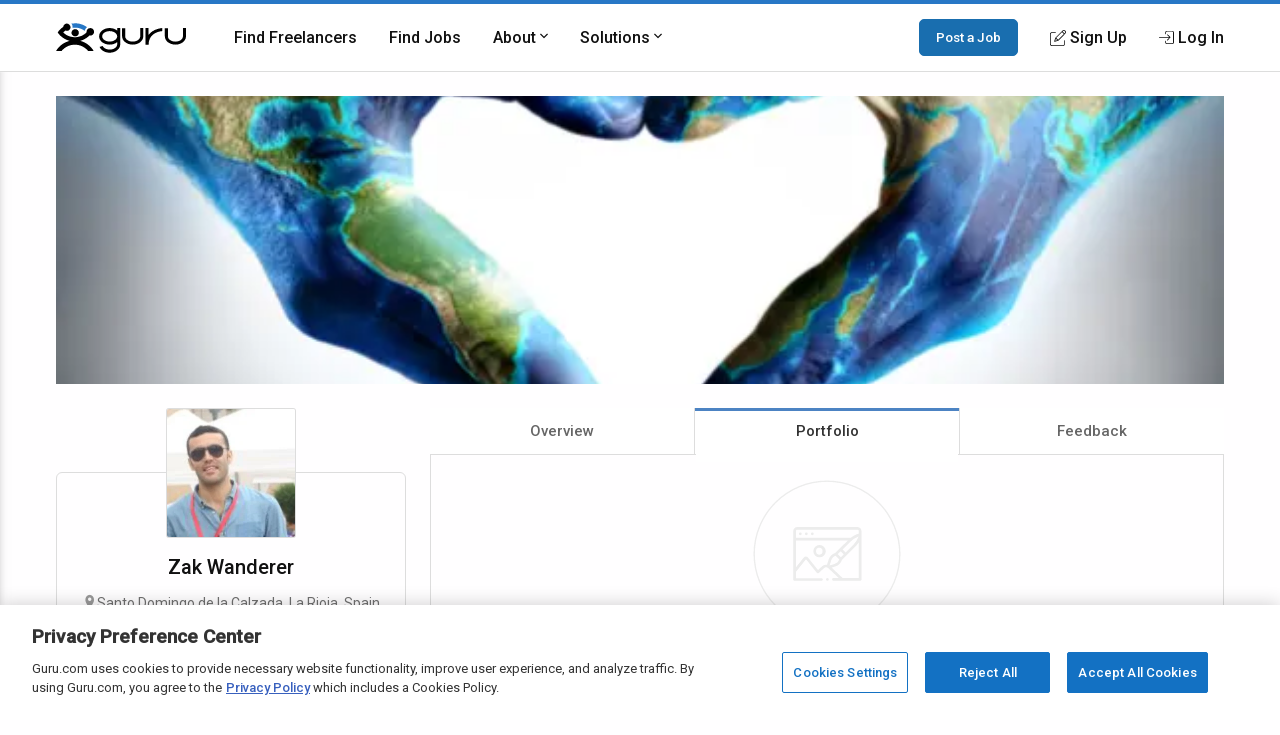

--- FILE ---
content_type: text/html; charset=utf-8
request_url: https://www.google.com/recaptcha/api2/anchor?ar=1&k=6Lfa5yYUAAAAAB-G4yh8y_q3PFLr3_8fjkbXi_jy&co=aHR0cHM6Ly93d3cuZ3VydS5jb206NDQz&hl=en&v=PoyoqOPhxBO7pBk68S4YbpHZ&theme=light&size=invisible&anchor-ms=20000&execute-ms=30000&cb=tw6p8t6wvqyt
body_size: 49274
content:
<!DOCTYPE HTML><html dir="ltr" lang="en"><head><meta http-equiv="Content-Type" content="text/html; charset=UTF-8">
<meta http-equiv="X-UA-Compatible" content="IE=edge">
<title>reCAPTCHA</title>
<style type="text/css">
/* cyrillic-ext */
@font-face {
  font-family: 'Roboto';
  font-style: normal;
  font-weight: 400;
  font-stretch: 100%;
  src: url(//fonts.gstatic.com/s/roboto/v48/KFO7CnqEu92Fr1ME7kSn66aGLdTylUAMa3GUBHMdazTgWw.woff2) format('woff2');
  unicode-range: U+0460-052F, U+1C80-1C8A, U+20B4, U+2DE0-2DFF, U+A640-A69F, U+FE2E-FE2F;
}
/* cyrillic */
@font-face {
  font-family: 'Roboto';
  font-style: normal;
  font-weight: 400;
  font-stretch: 100%;
  src: url(//fonts.gstatic.com/s/roboto/v48/KFO7CnqEu92Fr1ME7kSn66aGLdTylUAMa3iUBHMdazTgWw.woff2) format('woff2');
  unicode-range: U+0301, U+0400-045F, U+0490-0491, U+04B0-04B1, U+2116;
}
/* greek-ext */
@font-face {
  font-family: 'Roboto';
  font-style: normal;
  font-weight: 400;
  font-stretch: 100%;
  src: url(//fonts.gstatic.com/s/roboto/v48/KFO7CnqEu92Fr1ME7kSn66aGLdTylUAMa3CUBHMdazTgWw.woff2) format('woff2');
  unicode-range: U+1F00-1FFF;
}
/* greek */
@font-face {
  font-family: 'Roboto';
  font-style: normal;
  font-weight: 400;
  font-stretch: 100%;
  src: url(//fonts.gstatic.com/s/roboto/v48/KFO7CnqEu92Fr1ME7kSn66aGLdTylUAMa3-UBHMdazTgWw.woff2) format('woff2');
  unicode-range: U+0370-0377, U+037A-037F, U+0384-038A, U+038C, U+038E-03A1, U+03A3-03FF;
}
/* math */
@font-face {
  font-family: 'Roboto';
  font-style: normal;
  font-weight: 400;
  font-stretch: 100%;
  src: url(//fonts.gstatic.com/s/roboto/v48/KFO7CnqEu92Fr1ME7kSn66aGLdTylUAMawCUBHMdazTgWw.woff2) format('woff2');
  unicode-range: U+0302-0303, U+0305, U+0307-0308, U+0310, U+0312, U+0315, U+031A, U+0326-0327, U+032C, U+032F-0330, U+0332-0333, U+0338, U+033A, U+0346, U+034D, U+0391-03A1, U+03A3-03A9, U+03B1-03C9, U+03D1, U+03D5-03D6, U+03F0-03F1, U+03F4-03F5, U+2016-2017, U+2034-2038, U+203C, U+2040, U+2043, U+2047, U+2050, U+2057, U+205F, U+2070-2071, U+2074-208E, U+2090-209C, U+20D0-20DC, U+20E1, U+20E5-20EF, U+2100-2112, U+2114-2115, U+2117-2121, U+2123-214F, U+2190, U+2192, U+2194-21AE, U+21B0-21E5, U+21F1-21F2, U+21F4-2211, U+2213-2214, U+2216-22FF, U+2308-230B, U+2310, U+2319, U+231C-2321, U+2336-237A, U+237C, U+2395, U+239B-23B7, U+23D0, U+23DC-23E1, U+2474-2475, U+25AF, U+25B3, U+25B7, U+25BD, U+25C1, U+25CA, U+25CC, U+25FB, U+266D-266F, U+27C0-27FF, U+2900-2AFF, U+2B0E-2B11, U+2B30-2B4C, U+2BFE, U+3030, U+FF5B, U+FF5D, U+1D400-1D7FF, U+1EE00-1EEFF;
}
/* symbols */
@font-face {
  font-family: 'Roboto';
  font-style: normal;
  font-weight: 400;
  font-stretch: 100%;
  src: url(//fonts.gstatic.com/s/roboto/v48/KFO7CnqEu92Fr1ME7kSn66aGLdTylUAMaxKUBHMdazTgWw.woff2) format('woff2');
  unicode-range: U+0001-000C, U+000E-001F, U+007F-009F, U+20DD-20E0, U+20E2-20E4, U+2150-218F, U+2190, U+2192, U+2194-2199, U+21AF, U+21E6-21F0, U+21F3, U+2218-2219, U+2299, U+22C4-22C6, U+2300-243F, U+2440-244A, U+2460-24FF, U+25A0-27BF, U+2800-28FF, U+2921-2922, U+2981, U+29BF, U+29EB, U+2B00-2BFF, U+4DC0-4DFF, U+FFF9-FFFB, U+10140-1018E, U+10190-1019C, U+101A0, U+101D0-101FD, U+102E0-102FB, U+10E60-10E7E, U+1D2C0-1D2D3, U+1D2E0-1D37F, U+1F000-1F0FF, U+1F100-1F1AD, U+1F1E6-1F1FF, U+1F30D-1F30F, U+1F315, U+1F31C, U+1F31E, U+1F320-1F32C, U+1F336, U+1F378, U+1F37D, U+1F382, U+1F393-1F39F, U+1F3A7-1F3A8, U+1F3AC-1F3AF, U+1F3C2, U+1F3C4-1F3C6, U+1F3CA-1F3CE, U+1F3D4-1F3E0, U+1F3ED, U+1F3F1-1F3F3, U+1F3F5-1F3F7, U+1F408, U+1F415, U+1F41F, U+1F426, U+1F43F, U+1F441-1F442, U+1F444, U+1F446-1F449, U+1F44C-1F44E, U+1F453, U+1F46A, U+1F47D, U+1F4A3, U+1F4B0, U+1F4B3, U+1F4B9, U+1F4BB, U+1F4BF, U+1F4C8-1F4CB, U+1F4D6, U+1F4DA, U+1F4DF, U+1F4E3-1F4E6, U+1F4EA-1F4ED, U+1F4F7, U+1F4F9-1F4FB, U+1F4FD-1F4FE, U+1F503, U+1F507-1F50B, U+1F50D, U+1F512-1F513, U+1F53E-1F54A, U+1F54F-1F5FA, U+1F610, U+1F650-1F67F, U+1F687, U+1F68D, U+1F691, U+1F694, U+1F698, U+1F6AD, U+1F6B2, U+1F6B9-1F6BA, U+1F6BC, U+1F6C6-1F6CF, U+1F6D3-1F6D7, U+1F6E0-1F6EA, U+1F6F0-1F6F3, U+1F6F7-1F6FC, U+1F700-1F7FF, U+1F800-1F80B, U+1F810-1F847, U+1F850-1F859, U+1F860-1F887, U+1F890-1F8AD, U+1F8B0-1F8BB, U+1F8C0-1F8C1, U+1F900-1F90B, U+1F93B, U+1F946, U+1F984, U+1F996, U+1F9E9, U+1FA00-1FA6F, U+1FA70-1FA7C, U+1FA80-1FA89, U+1FA8F-1FAC6, U+1FACE-1FADC, U+1FADF-1FAE9, U+1FAF0-1FAF8, U+1FB00-1FBFF;
}
/* vietnamese */
@font-face {
  font-family: 'Roboto';
  font-style: normal;
  font-weight: 400;
  font-stretch: 100%;
  src: url(//fonts.gstatic.com/s/roboto/v48/KFO7CnqEu92Fr1ME7kSn66aGLdTylUAMa3OUBHMdazTgWw.woff2) format('woff2');
  unicode-range: U+0102-0103, U+0110-0111, U+0128-0129, U+0168-0169, U+01A0-01A1, U+01AF-01B0, U+0300-0301, U+0303-0304, U+0308-0309, U+0323, U+0329, U+1EA0-1EF9, U+20AB;
}
/* latin-ext */
@font-face {
  font-family: 'Roboto';
  font-style: normal;
  font-weight: 400;
  font-stretch: 100%;
  src: url(//fonts.gstatic.com/s/roboto/v48/KFO7CnqEu92Fr1ME7kSn66aGLdTylUAMa3KUBHMdazTgWw.woff2) format('woff2');
  unicode-range: U+0100-02BA, U+02BD-02C5, U+02C7-02CC, U+02CE-02D7, U+02DD-02FF, U+0304, U+0308, U+0329, U+1D00-1DBF, U+1E00-1E9F, U+1EF2-1EFF, U+2020, U+20A0-20AB, U+20AD-20C0, U+2113, U+2C60-2C7F, U+A720-A7FF;
}
/* latin */
@font-face {
  font-family: 'Roboto';
  font-style: normal;
  font-weight: 400;
  font-stretch: 100%;
  src: url(//fonts.gstatic.com/s/roboto/v48/KFO7CnqEu92Fr1ME7kSn66aGLdTylUAMa3yUBHMdazQ.woff2) format('woff2');
  unicode-range: U+0000-00FF, U+0131, U+0152-0153, U+02BB-02BC, U+02C6, U+02DA, U+02DC, U+0304, U+0308, U+0329, U+2000-206F, U+20AC, U+2122, U+2191, U+2193, U+2212, U+2215, U+FEFF, U+FFFD;
}
/* cyrillic-ext */
@font-face {
  font-family: 'Roboto';
  font-style: normal;
  font-weight: 500;
  font-stretch: 100%;
  src: url(//fonts.gstatic.com/s/roboto/v48/KFO7CnqEu92Fr1ME7kSn66aGLdTylUAMa3GUBHMdazTgWw.woff2) format('woff2');
  unicode-range: U+0460-052F, U+1C80-1C8A, U+20B4, U+2DE0-2DFF, U+A640-A69F, U+FE2E-FE2F;
}
/* cyrillic */
@font-face {
  font-family: 'Roboto';
  font-style: normal;
  font-weight: 500;
  font-stretch: 100%;
  src: url(//fonts.gstatic.com/s/roboto/v48/KFO7CnqEu92Fr1ME7kSn66aGLdTylUAMa3iUBHMdazTgWw.woff2) format('woff2');
  unicode-range: U+0301, U+0400-045F, U+0490-0491, U+04B0-04B1, U+2116;
}
/* greek-ext */
@font-face {
  font-family: 'Roboto';
  font-style: normal;
  font-weight: 500;
  font-stretch: 100%;
  src: url(//fonts.gstatic.com/s/roboto/v48/KFO7CnqEu92Fr1ME7kSn66aGLdTylUAMa3CUBHMdazTgWw.woff2) format('woff2');
  unicode-range: U+1F00-1FFF;
}
/* greek */
@font-face {
  font-family: 'Roboto';
  font-style: normal;
  font-weight: 500;
  font-stretch: 100%;
  src: url(//fonts.gstatic.com/s/roboto/v48/KFO7CnqEu92Fr1ME7kSn66aGLdTylUAMa3-UBHMdazTgWw.woff2) format('woff2');
  unicode-range: U+0370-0377, U+037A-037F, U+0384-038A, U+038C, U+038E-03A1, U+03A3-03FF;
}
/* math */
@font-face {
  font-family: 'Roboto';
  font-style: normal;
  font-weight: 500;
  font-stretch: 100%;
  src: url(//fonts.gstatic.com/s/roboto/v48/KFO7CnqEu92Fr1ME7kSn66aGLdTylUAMawCUBHMdazTgWw.woff2) format('woff2');
  unicode-range: U+0302-0303, U+0305, U+0307-0308, U+0310, U+0312, U+0315, U+031A, U+0326-0327, U+032C, U+032F-0330, U+0332-0333, U+0338, U+033A, U+0346, U+034D, U+0391-03A1, U+03A3-03A9, U+03B1-03C9, U+03D1, U+03D5-03D6, U+03F0-03F1, U+03F4-03F5, U+2016-2017, U+2034-2038, U+203C, U+2040, U+2043, U+2047, U+2050, U+2057, U+205F, U+2070-2071, U+2074-208E, U+2090-209C, U+20D0-20DC, U+20E1, U+20E5-20EF, U+2100-2112, U+2114-2115, U+2117-2121, U+2123-214F, U+2190, U+2192, U+2194-21AE, U+21B0-21E5, U+21F1-21F2, U+21F4-2211, U+2213-2214, U+2216-22FF, U+2308-230B, U+2310, U+2319, U+231C-2321, U+2336-237A, U+237C, U+2395, U+239B-23B7, U+23D0, U+23DC-23E1, U+2474-2475, U+25AF, U+25B3, U+25B7, U+25BD, U+25C1, U+25CA, U+25CC, U+25FB, U+266D-266F, U+27C0-27FF, U+2900-2AFF, U+2B0E-2B11, U+2B30-2B4C, U+2BFE, U+3030, U+FF5B, U+FF5D, U+1D400-1D7FF, U+1EE00-1EEFF;
}
/* symbols */
@font-face {
  font-family: 'Roboto';
  font-style: normal;
  font-weight: 500;
  font-stretch: 100%;
  src: url(//fonts.gstatic.com/s/roboto/v48/KFO7CnqEu92Fr1ME7kSn66aGLdTylUAMaxKUBHMdazTgWw.woff2) format('woff2');
  unicode-range: U+0001-000C, U+000E-001F, U+007F-009F, U+20DD-20E0, U+20E2-20E4, U+2150-218F, U+2190, U+2192, U+2194-2199, U+21AF, U+21E6-21F0, U+21F3, U+2218-2219, U+2299, U+22C4-22C6, U+2300-243F, U+2440-244A, U+2460-24FF, U+25A0-27BF, U+2800-28FF, U+2921-2922, U+2981, U+29BF, U+29EB, U+2B00-2BFF, U+4DC0-4DFF, U+FFF9-FFFB, U+10140-1018E, U+10190-1019C, U+101A0, U+101D0-101FD, U+102E0-102FB, U+10E60-10E7E, U+1D2C0-1D2D3, U+1D2E0-1D37F, U+1F000-1F0FF, U+1F100-1F1AD, U+1F1E6-1F1FF, U+1F30D-1F30F, U+1F315, U+1F31C, U+1F31E, U+1F320-1F32C, U+1F336, U+1F378, U+1F37D, U+1F382, U+1F393-1F39F, U+1F3A7-1F3A8, U+1F3AC-1F3AF, U+1F3C2, U+1F3C4-1F3C6, U+1F3CA-1F3CE, U+1F3D4-1F3E0, U+1F3ED, U+1F3F1-1F3F3, U+1F3F5-1F3F7, U+1F408, U+1F415, U+1F41F, U+1F426, U+1F43F, U+1F441-1F442, U+1F444, U+1F446-1F449, U+1F44C-1F44E, U+1F453, U+1F46A, U+1F47D, U+1F4A3, U+1F4B0, U+1F4B3, U+1F4B9, U+1F4BB, U+1F4BF, U+1F4C8-1F4CB, U+1F4D6, U+1F4DA, U+1F4DF, U+1F4E3-1F4E6, U+1F4EA-1F4ED, U+1F4F7, U+1F4F9-1F4FB, U+1F4FD-1F4FE, U+1F503, U+1F507-1F50B, U+1F50D, U+1F512-1F513, U+1F53E-1F54A, U+1F54F-1F5FA, U+1F610, U+1F650-1F67F, U+1F687, U+1F68D, U+1F691, U+1F694, U+1F698, U+1F6AD, U+1F6B2, U+1F6B9-1F6BA, U+1F6BC, U+1F6C6-1F6CF, U+1F6D3-1F6D7, U+1F6E0-1F6EA, U+1F6F0-1F6F3, U+1F6F7-1F6FC, U+1F700-1F7FF, U+1F800-1F80B, U+1F810-1F847, U+1F850-1F859, U+1F860-1F887, U+1F890-1F8AD, U+1F8B0-1F8BB, U+1F8C0-1F8C1, U+1F900-1F90B, U+1F93B, U+1F946, U+1F984, U+1F996, U+1F9E9, U+1FA00-1FA6F, U+1FA70-1FA7C, U+1FA80-1FA89, U+1FA8F-1FAC6, U+1FACE-1FADC, U+1FADF-1FAE9, U+1FAF0-1FAF8, U+1FB00-1FBFF;
}
/* vietnamese */
@font-face {
  font-family: 'Roboto';
  font-style: normal;
  font-weight: 500;
  font-stretch: 100%;
  src: url(//fonts.gstatic.com/s/roboto/v48/KFO7CnqEu92Fr1ME7kSn66aGLdTylUAMa3OUBHMdazTgWw.woff2) format('woff2');
  unicode-range: U+0102-0103, U+0110-0111, U+0128-0129, U+0168-0169, U+01A0-01A1, U+01AF-01B0, U+0300-0301, U+0303-0304, U+0308-0309, U+0323, U+0329, U+1EA0-1EF9, U+20AB;
}
/* latin-ext */
@font-face {
  font-family: 'Roboto';
  font-style: normal;
  font-weight: 500;
  font-stretch: 100%;
  src: url(//fonts.gstatic.com/s/roboto/v48/KFO7CnqEu92Fr1ME7kSn66aGLdTylUAMa3KUBHMdazTgWw.woff2) format('woff2');
  unicode-range: U+0100-02BA, U+02BD-02C5, U+02C7-02CC, U+02CE-02D7, U+02DD-02FF, U+0304, U+0308, U+0329, U+1D00-1DBF, U+1E00-1E9F, U+1EF2-1EFF, U+2020, U+20A0-20AB, U+20AD-20C0, U+2113, U+2C60-2C7F, U+A720-A7FF;
}
/* latin */
@font-face {
  font-family: 'Roboto';
  font-style: normal;
  font-weight: 500;
  font-stretch: 100%;
  src: url(//fonts.gstatic.com/s/roboto/v48/KFO7CnqEu92Fr1ME7kSn66aGLdTylUAMa3yUBHMdazQ.woff2) format('woff2');
  unicode-range: U+0000-00FF, U+0131, U+0152-0153, U+02BB-02BC, U+02C6, U+02DA, U+02DC, U+0304, U+0308, U+0329, U+2000-206F, U+20AC, U+2122, U+2191, U+2193, U+2212, U+2215, U+FEFF, U+FFFD;
}
/* cyrillic-ext */
@font-face {
  font-family: 'Roboto';
  font-style: normal;
  font-weight: 900;
  font-stretch: 100%;
  src: url(//fonts.gstatic.com/s/roboto/v48/KFO7CnqEu92Fr1ME7kSn66aGLdTylUAMa3GUBHMdazTgWw.woff2) format('woff2');
  unicode-range: U+0460-052F, U+1C80-1C8A, U+20B4, U+2DE0-2DFF, U+A640-A69F, U+FE2E-FE2F;
}
/* cyrillic */
@font-face {
  font-family: 'Roboto';
  font-style: normal;
  font-weight: 900;
  font-stretch: 100%;
  src: url(//fonts.gstatic.com/s/roboto/v48/KFO7CnqEu92Fr1ME7kSn66aGLdTylUAMa3iUBHMdazTgWw.woff2) format('woff2');
  unicode-range: U+0301, U+0400-045F, U+0490-0491, U+04B0-04B1, U+2116;
}
/* greek-ext */
@font-face {
  font-family: 'Roboto';
  font-style: normal;
  font-weight: 900;
  font-stretch: 100%;
  src: url(//fonts.gstatic.com/s/roboto/v48/KFO7CnqEu92Fr1ME7kSn66aGLdTylUAMa3CUBHMdazTgWw.woff2) format('woff2');
  unicode-range: U+1F00-1FFF;
}
/* greek */
@font-face {
  font-family: 'Roboto';
  font-style: normal;
  font-weight: 900;
  font-stretch: 100%;
  src: url(//fonts.gstatic.com/s/roboto/v48/KFO7CnqEu92Fr1ME7kSn66aGLdTylUAMa3-UBHMdazTgWw.woff2) format('woff2');
  unicode-range: U+0370-0377, U+037A-037F, U+0384-038A, U+038C, U+038E-03A1, U+03A3-03FF;
}
/* math */
@font-face {
  font-family: 'Roboto';
  font-style: normal;
  font-weight: 900;
  font-stretch: 100%;
  src: url(//fonts.gstatic.com/s/roboto/v48/KFO7CnqEu92Fr1ME7kSn66aGLdTylUAMawCUBHMdazTgWw.woff2) format('woff2');
  unicode-range: U+0302-0303, U+0305, U+0307-0308, U+0310, U+0312, U+0315, U+031A, U+0326-0327, U+032C, U+032F-0330, U+0332-0333, U+0338, U+033A, U+0346, U+034D, U+0391-03A1, U+03A3-03A9, U+03B1-03C9, U+03D1, U+03D5-03D6, U+03F0-03F1, U+03F4-03F5, U+2016-2017, U+2034-2038, U+203C, U+2040, U+2043, U+2047, U+2050, U+2057, U+205F, U+2070-2071, U+2074-208E, U+2090-209C, U+20D0-20DC, U+20E1, U+20E5-20EF, U+2100-2112, U+2114-2115, U+2117-2121, U+2123-214F, U+2190, U+2192, U+2194-21AE, U+21B0-21E5, U+21F1-21F2, U+21F4-2211, U+2213-2214, U+2216-22FF, U+2308-230B, U+2310, U+2319, U+231C-2321, U+2336-237A, U+237C, U+2395, U+239B-23B7, U+23D0, U+23DC-23E1, U+2474-2475, U+25AF, U+25B3, U+25B7, U+25BD, U+25C1, U+25CA, U+25CC, U+25FB, U+266D-266F, U+27C0-27FF, U+2900-2AFF, U+2B0E-2B11, U+2B30-2B4C, U+2BFE, U+3030, U+FF5B, U+FF5D, U+1D400-1D7FF, U+1EE00-1EEFF;
}
/* symbols */
@font-face {
  font-family: 'Roboto';
  font-style: normal;
  font-weight: 900;
  font-stretch: 100%;
  src: url(//fonts.gstatic.com/s/roboto/v48/KFO7CnqEu92Fr1ME7kSn66aGLdTylUAMaxKUBHMdazTgWw.woff2) format('woff2');
  unicode-range: U+0001-000C, U+000E-001F, U+007F-009F, U+20DD-20E0, U+20E2-20E4, U+2150-218F, U+2190, U+2192, U+2194-2199, U+21AF, U+21E6-21F0, U+21F3, U+2218-2219, U+2299, U+22C4-22C6, U+2300-243F, U+2440-244A, U+2460-24FF, U+25A0-27BF, U+2800-28FF, U+2921-2922, U+2981, U+29BF, U+29EB, U+2B00-2BFF, U+4DC0-4DFF, U+FFF9-FFFB, U+10140-1018E, U+10190-1019C, U+101A0, U+101D0-101FD, U+102E0-102FB, U+10E60-10E7E, U+1D2C0-1D2D3, U+1D2E0-1D37F, U+1F000-1F0FF, U+1F100-1F1AD, U+1F1E6-1F1FF, U+1F30D-1F30F, U+1F315, U+1F31C, U+1F31E, U+1F320-1F32C, U+1F336, U+1F378, U+1F37D, U+1F382, U+1F393-1F39F, U+1F3A7-1F3A8, U+1F3AC-1F3AF, U+1F3C2, U+1F3C4-1F3C6, U+1F3CA-1F3CE, U+1F3D4-1F3E0, U+1F3ED, U+1F3F1-1F3F3, U+1F3F5-1F3F7, U+1F408, U+1F415, U+1F41F, U+1F426, U+1F43F, U+1F441-1F442, U+1F444, U+1F446-1F449, U+1F44C-1F44E, U+1F453, U+1F46A, U+1F47D, U+1F4A3, U+1F4B0, U+1F4B3, U+1F4B9, U+1F4BB, U+1F4BF, U+1F4C8-1F4CB, U+1F4D6, U+1F4DA, U+1F4DF, U+1F4E3-1F4E6, U+1F4EA-1F4ED, U+1F4F7, U+1F4F9-1F4FB, U+1F4FD-1F4FE, U+1F503, U+1F507-1F50B, U+1F50D, U+1F512-1F513, U+1F53E-1F54A, U+1F54F-1F5FA, U+1F610, U+1F650-1F67F, U+1F687, U+1F68D, U+1F691, U+1F694, U+1F698, U+1F6AD, U+1F6B2, U+1F6B9-1F6BA, U+1F6BC, U+1F6C6-1F6CF, U+1F6D3-1F6D7, U+1F6E0-1F6EA, U+1F6F0-1F6F3, U+1F6F7-1F6FC, U+1F700-1F7FF, U+1F800-1F80B, U+1F810-1F847, U+1F850-1F859, U+1F860-1F887, U+1F890-1F8AD, U+1F8B0-1F8BB, U+1F8C0-1F8C1, U+1F900-1F90B, U+1F93B, U+1F946, U+1F984, U+1F996, U+1F9E9, U+1FA00-1FA6F, U+1FA70-1FA7C, U+1FA80-1FA89, U+1FA8F-1FAC6, U+1FACE-1FADC, U+1FADF-1FAE9, U+1FAF0-1FAF8, U+1FB00-1FBFF;
}
/* vietnamese */
@font-face {
  font-family: 'Roboto';
  font-style: normal;
  font-weight: 900;
  font-stretch: 100%;
  src: url(//fonts.gstatic.com/s/roboto/v48/KFO7CnqEu92Fr1ME7kSn66aGLdTylUAMa3OUBHMdazTgWw.woff2) format('woff2');
  unicode-range: U+0102-0103, U+0110-0111, U+0128-0129, U+0168-0169, U+01A0-01A1, U+01AF-01B0, U+0300-0301, U+0303-0304, U+0308-0309, U+0323, U+0329, U+1EA0-1EF9, U+20AB;
}
/* latin-ext */
@font-face {
  font-family: 'Roboto';
  font-style: normal;
  font-weight: 900;
  font-stretch: 100%;
  src: url(//fonts.gstatic.com/s/roboto/v48/KFO7CnqEu92Fr1ME7kSn66aGLdTylUAMa3KUBHMdazTgWw.woff2) format('woff2');
  unicode-range: U+0100-02BA, U+02BD-02C5, U+02C7-02CC, U+02CE-02D7, U+02DD-02FF, U+0304, U+0308, U+0329, U+1D00-1DBF, U+1E00-1E9F, U+1EF2-1EFF, U+2020, U+20A0-20AB, U+20AD-20C0, U+2113, U+2C60-2C7F, U+A720-A7FF;
}
/* latin */
@font-face {
  font-family: 'Roboto';
  font-style: normal;
  font-weight: 900;
  font-stretch: 100%;
  src: url(//fonts.gstatic.com/s/roboto/v48/KFO7CnqEu92Fr1ME7kSn66aGLdTylUAMa3yUBHMdazQ.woff2) format('woff2');
  unicode-range: U+0000-00FF, U+0131, U+0152-0153, U+02BB-02BC, U+02C6, U+02DA, U+02DC, U+0304, U+0308, U+0329, U+2000-206F, U+20AC, U+2122, U+2191, U+2193, U+2212, U+2215, U+FEFF, U+FFFD;
}

</style>
<link rel="stylesheet" type="text/css" href="https://www.gstatic.com/recaptcha/releases/PoyoqOPhxBO7pBk68S4YbpHZ/styles__ltr.css">
<script nonce="wSohm-Xaiferd_CHfrJojA" type="text/javascript">window['__recaptcha_api'] = 'https://www.google.com/recaptcha/api2/';</script>
<script type="text/javascript" src="https://www.gstatic.com/recaptcha/releases/PoyoqOPhxBO7pBk68S4YbpHZ/recaptcha__en.js" nonce="wSohm-Xaiferd_CHfrJojA">
      
    </script></head>
<body><div id="rc-anchor-alert" class="rc-anchor-alert"></div>
<input type="hidden" id="recaptcha-token" value="[base64]">
<script type="text/javascript" nonce="wSohm-Xaiferd_CHfrJojA">
      recaptcha.anchor.Main.init("[\x22ainput\x22,[\x22bgdata\x22,\x22\x22,\[base64]/[base64]/MjU1Ong/[base64]/[base64]/[base64]/[base64]/[base64]/[base64]/[base64]/[base64]/[base64]/[base64]/[base64]/[base64]/[base64]/[base64]/[base64]\\u003d\x22,\[base64]\\u003d\\u003d\x22,\x22D8OWwo3DjMOfwrTCmnbDr8K3ejZLwo/DqGVDLMOqwopNwrHCo8O8w5xYw5dhwqTClVRDZA/[base64]/CmsKGw4F7wpbDkhTDkMOLV8O2E8OQJkt4bmg1w74pYnfCkMKvXFQYw5TDo1l7WMO9RE/[base64]/Ct8KOwoxgwrp9IV3DsMKawqYyAnwlYcK4wrvDqcKQOMOFLcKZwoAwBcORw5PDuMKXNgR5w6zChD1DeRNgw6vCp8OxDMOjfy3ClFtqwpJSNkfCtcOiw59xayBNLcO4woodRcKhMsKIwqJCw4RVbSnCnlpnwoLCtcK5PmA/w7Ydwr8uRMKdw63CinnDrcOqZ8Oqwo7CqAd6EjPDk8OmwpHCt3HDm1kCw4lFHm/CnsOPwpo8X8O+I8KTHldHw6fDhlQpw4hAcnrDg8OcDltawqtZw6LCqcOHw4Y1wprCssOKRMKYw5gGYAZsGRtucMOTA8OpwpoQwqsUw6lAQcObfCZTICUWw5fDjijDvMODCBEIc2cLw5PCgmlfaXpfMmzDqlbCliMXakcCwozDhU3CrQFBZWw7bEAiP8KZw4s/Th3Cr8KgwpATwp4GasORGcKjKRxXDMOAwoJCwp1uw7TCvcOdSMOgCHLDoMO3NcKxwpnClyRZw5LDoVLCqRDClcOww6vDlcOdwp83w5EcUiQxwrQMRS1mwr/Dk8O6EMKbw77Cl8Kow60wJ8K4ND52w7AxCMKyw40Sw41sWcK8w4R1w5Y3wrTDocOtBTrDmzvCp8O/w5DCqVl6LsONw7fDnQYsSFDDn0FKw4UUMcObwrxhXWfDrMKOcSsew59kWcO4w77DsMK9UcKaccKow5DDkMKGEgxjwo4wWMKVQsKHwqLDv2fCt8K/w4XCkQ5CR8O7ECzCljZFw5ZCT11rwq/[base64]/CkMOcBMOZw50VIXPCpWVUfBTDtMK3bcKJwqICwpBNJSZ6w43DocKwCsKfwox3worCsMKiUcOhVn8Jwq05ZsK4woHChyjCgMOJQ8OueVDDl3dUKsOiwqAsw5bDscO/AVVqOn5owpp2wpg9OcKLw60lwo3DsnlRwq/CgHFPwqvCuCNxZcOBw5TDt8KDw6/DniB7OGbCrMOuaxl7VsKSJQnCtXvCksOzXELCgRYGH2LDsRLChMO7wpXDucO7AkPCvAAnwqLDlSs8wqzClsKYwoBMworDhQdPdxrDisO4w4FIPMOqwoTDu3vDhcOxTRDCgmthwo/CvcKTwp0LwqAaL8KvA0lBcMKnwoE3SMOsZsOXwr7CqcOBw6HDnDpsAMKjRMKSZzXCmEhBwqMJwqA4bMOawpTCuS7ClUlPTcKAa8Ktwo4EP1AzOn80b8KSwqnCngfDv8KKwqvCrgUpHjcQaRhZw7slw7/Dr1xfwrHDjRrCgkrDocOqJMO0OMKdwoh/[base64]/w6dqwoPDuF3CjMK2EHhCd3zDvGbCk3c7M3BhBnrDgg7CvQ/DuMOzYyI5WsKswq/[base64]/[base64]/[base64]/[base64]/DqsKjwp0hw4xnT8KCw7vDg8KHwqLDp8OHU33Dn1p0CV/[base64]/CvMK3wqF2wrrCi8OsJsKawo7Cr8OWwpYpWMOTw48jXB3DlDkAd8K6w4nDv8OJw6M2XmTDqSXDk8OhRXvDqwtcHsKlIz7DgcO0FcOyJcOywqRiDMO1wpvChMO8woDCqAZbNBXDjUEWw5ZDw5cfXMKUwofCtsOsw4oOw5DCtwUzw5zCncKJwp/DmEsBwqZxwphrG8KJw5TDpBvDlEbCgcOGAsKSw6TDhcO7LcO8woPCgMO2wr0mw7tDenHDs8KNPA1cwqPCk8OBwqjDqsKMwrsKwqfDg8OnwqwSw5PCt8Owwr/CrsOsdTIzRzPDpcKRE8KKJnTDqAUta3LCgT5Aw6vCnC/Cs8OIwrxhwowGe1pPIcK5w5wBJUdywoTCmjYDw7rDgsOVUCN3w7k/w4vDgcKLEMOYw4PCiXkhw7PCg8O/JnjDkcK+w47CtWkKOWdcw6ZfNsKMWhnCsAvDrsKACsOZJsO+wojClgfCs8OIN8K4wrHChMOFKMOZw5FFw4zDozNObMKXwqNnLgjCnjrDv8KGw67CvMOiwqlEw6HClFd4FMO8w5Jvwp5Yw7J2w5XCocK0DMKNw5/Di8O/[base64]/DglE4A8KcaRM/KsOGayUPw5zCksKMNTPDh8OEwqXCgBIEwqDDh8O0w4o7w53DvcKZGcOxF2dewoLCqi3DrAMywrPCvwx5wrLDn8OFdBAyZsOkYjtKazLDjsKif8KYwp3CnMO4eHURwpluBMKfC8OSTMO8WsOTKcOQw7/DhcOwLyTCrjM/wp/CrMKkQcOaw6Upw7HCv8OhGj41bsOBw4XDqMOGTwxpW8OawoFiw6DDknTCncK4w7ddU8KpWcO/BMO6wp/CvMO7f0xQw48pw4MAwoDChUfCn8KETcOew6vDjBQkwq9mw54zwrNSwqbDoHDCvGzDu14Mw5HDp8Otw5rDslzCusKmw7PCo0/DjgTCmzfCkcOdXUDCnTnDvMOYw4zCqMKAYMO2dcOlNsKABsOYw6vDnsONw5HClVgQAzIfCEAXbMOUBsK4wqnDiMO1w58cwrXDmVNqHsKcW3F5IcOnC3hDw7gpwp8QMsKWJMOUBMKBVMOeGMK7wo00XXDDlcOIw5wmfcKJwpd0w4/CuUnCoMKRw6bClsKlw7bDr8Kyw7sawr5ResO8wrtSeB/DicOjJ8KSwqc+wqvDtwrCpcKDw7PDkxrCgcKIZBcfw4rDmB4dAzhSfBdNcDF4w5HDuVh5KcOOXcK/[base64]/[base64]/CmcK4w48zQA57floGZk9ld8OTbgwUw4Zrw7TCvMO1woFiGTB5w6IAJCd0wojDrcOFJlXDkUR7FsOgTnFtWsO0w5TDgMK8wogABMOee1w7E8KfecOAwp0NUMKCahbCosKGw6XDg8OhPcKrUi3DhMKIw5TCoTjCocOew7xjwphQwo/DmcKxw5wZKBEvQsKcwo4uw6/Ciwt7wo89QcOawqEDwr4NT8OJS8Kww63Dp8OcQMKcwrRew5rDusO+OhtZEcOzDAzCkcO+wqVcw59WwrE1w63CvcOhf8KYwoPChMKTwqgzQ1LDkMKpw6jCgMK6IQNOw4PDhMK5Kn/[base64]/F8KlIsOUWMO1JMOBaEzDosKAHcO1w4LDnsKWecKyw5JELVvChlzDjQzCucOCw7p3LRXCuCjCpHZswpBHw5lhw695QDFew7MdCMOXw4tzwppyA33CgMOCwrXDr8Ohwr8QRwjDgg4UPcOtSsObw74hwpLClsO/G8Oew5PDq1bDszXCpUbCnGLDqcKTB2nCnklaIl/[base64]/Ds8OIw6TDoF1pw5hECsO4w4LCk2EEwqLDs8KIw7Bgwp7DvFTDulPDq2fCrMOpwrnDiBzDh8KLecKMZibDocOBXsKRNF1VZMKWWsOJw5jDtMKXbcKOwo/DoMKhU8Owwrthw4DDs8KSw7QiNWLCjMO0w610R8OeX3LDucO1Jh/Ct0kJV8OsFEbDvxYwJcOCEMOsKcO2AnQSd08Aw6PDoEJewogbNsOqw4vCrsOHw41sw4prwrzCv8KZBMOAw7NLaA7Dj8OPPMKcwrdOw4lew6bDsMOowps7wrfDuMKBw41Fw4/DgcKfwrHCk8Kxw5tWL0LDvsOyHcOdwpTDrV93woLDlU9Yw5oew4BaBsKzw7ACw5Rdw6rCtj5Pwo7Cv8O5RmTDlj0UMnskw65NKMKOdiYgw4Fuw4jDq8OpKcK7TMOdfRrDkMKobG/Cr8K0PWQjHsO7w43DhxLDjG8/PsKPd2LDi8KwYRoNbMOCw53DjcOYKm9KwoTDmzvDmMKiwp7Di8OYw4smwqTClj88wrB9wq5uw58TUi/Cs8K5wpcwwrJfERw8w7w9H8Oxw43Dqy1ZP8O9d8KQPcK4w6HDkcOBBsK7NcKAw4jCpxPDuVfCpxDCocKEwqLDrcKReEbDlFVhLsOlw6/DhENjUj9Me19CX8OqwqlgcwcjNBNqw6ELwo8WwpdSTMKkwqdlU8ODwocAw4DCncOAMCo/eUTDuyxDwqDDr8KAN3lRwpRmP8Kfw4zDp2jDoCALw5cXCcOAGcKOKD/DojzDtsOAwpLDj8OGRR4gUS5ew406w6Ilw7LDv8O+JlbDvcK3w7ByLjJ6w6NZw7/CvMOjw7I+OcK2woDDoC3CgyhVAsK3wqtBMsO9ZGjDo8OcwrVWwqfCjcKudx7Dg8OtwoIvw68Xw6zCtQERYcK7Mzt6R1nDgsKKKxt8wqPDjMKFMMOrw5nCqiw9KMKeWsKvw5PCuksKXVbCiQ9BecKgFsKdw6d1CxPCkcOsNC1yGyRKTCZ/DcK2DG/DjGzDhGVzw4XDtHJhwphHwo3CgjjDlgN7VjvDgMOeG0XDi0Yrw7vDtwTChsOTfMK1EgRZw7rCgVTDuEcFw6XCvsObNcOWM8ODwpHDgsOKQVVlGHLCs8OlOx3DrcK5PcOfSMKIbzvCoXhZwrLDnT/[base64]/[base64]/DksOtw4U4EwgowokYwobDmsO8c8O+w7wdw7PDpWHDjcKnwrDDr8OSWsOnesKgw7HDmMO7FcKiNcOxw7fDiRzDtTrCtG59OxHDi8OnwrPDjhjCuMO5wrZ8w5rDilcqw4bCpwEnRsOmX3zDiBnDly/DrWXCjcKCw4l9RcK7ecK7G8KvIMKew5nClsK+w7p/w7x2w6hdVkPDpmLDk8KIfsOFwp0Lw6LDlGDDpsOuOUU2EsOxM8KBBW3CocOBL2QONMO7wrxXE0/DsmFJwp85WMKwP0c2w4/DjQ3DvsO1wodIDsO6wq3Cqlsnw69wbMOYMh3ColvDtg41Z1vDqcOgw4bCjzgORjwjGcKzw6cOwqlNwqbDs0o0IxnCoDTDnsKrbyrDh8OWwqMXw74Pwq0Iwq9edMOAZEp/bsOswrfCr2FBw6nDpsO7w6J2XcKVe8OQw4w8w77Cvi3CvsOxw63Co8Ocw4pYw6bDp8KidCBQw4zCh8KWw5cySsOdeSQ7w6YgaGDDrMOWwpNVXMO6KSxNw4LCvWtTf2xhN8OSwqHCs0hvw6MjV8KyOcOnwr3DvkHCkAzCtcOlWMOJTC/[base64]/Dik0kK8O8KlA2w50vwrRIHzzCoGp8w45qwrzClsK9w4HCmXpsYMOvw6rCosKdSsO7P8OVwrcQwqjCpcObYcO6YMOhN8KfSD3CuTVnw7bDmsKCw5bDmTbCqcOiw7tzLlLDvn9TwqV8enfDgyXDgcOedkM2e8KDLcKiwr/DiUJZw5DDhi7CuCzDqMOUwp8KXEDCk8KeNg1/woQCwr10w5XCs8KDcip4wqHDpMKYwq0ZC1bDh8Oww5zCuVdtwo/[base64]/wpTDmWoQwqvCsz1THcK9wrLDscKCK3DCk8OlIsOqDMK+OjUhdGHChsK0T8Kewq4Zw6LCsiEIwqR3w7HCk8KFbUEUc3Umwp3DqwnCm1/CrUvDrsOxMcKew4DDhQLDkcKiRj7Ckzhvw4wlZcOywrHDucOtXMODwqvDucKoXFnCrjvDjTbClCvCtVg0w7UqfMOUV8KPw7EmccKXwrLDucKhw60wHFLDu8KEA21YbcO1f8O+cQ/DnTTCjsO1w5ZaFUTCvVZCw5cSSMOlclFkw6XCgsOMLcO3wqTCvC1iI8K4d0wdTcKRUmDDj8KfLV7DhcKXw69hZMKGw4jDkcKzIj0rYSXDiXseScK6Uh/CpMOZw6DCiMOjMsKIw6pqKsK7TMKYW0cHH3rDkCdHw60AwrfDpcO+BcO4Q8OSVXxbdDrCsD0lwoLCp3XDuw0bVmUfwoFhRMKTw6xCQSTCkcODQ8KUFMONLMKhb1VjbCzDlUrDm8OGXsOgU8Obw6XCsTrDj8KWZgQFC1TCo8OyYBQiYXBaF8Ktw5/DnzPCgzXDizIfwos+wpnDoBvChhlffMO4w67DrxjCo8KSHBvCpQ9WwqrDuMOhwoNIwpEWYcK8wrnDqsO2eWlXeG7CiCcSw486w4V5QsKLw6fDs8KLw7U4w6UGZwojVn7DlsK9AzTDocOvAsKvSxTDnMKhw5jCrMKJPcOhwrdZagg/w7bDhMOsZw7Cp8OAw6zDkMOBwrYMbMKUZnx2FkoqUcOiVsKHQcOsdADCtA/DisOqw45GZwPClMOdw53DqWVXR8KSw6RLw4JPwq4vw6LCnVMwbwPDjmLDr8OOb8OGwqdHw5fDlcOOw4rCjMOVSl83YVfDhQV+wrXDvnI+BcO6RsK2w4nDqsKiwqHDo8OAwqlrecOEwpTChsK/ccKXw7kAS8Kdw6fCisOPVcOIPQ7CjjjDh8Ouw4hLJEMgYsKhw7vCu8KFwpwNw79Jw5UBwppfwoc9w69ZW8K4IH4Rw7DChsKGwqjCh8KefjUwwpTCvMO/[base64]/CvjPCk8KdNcOxU8KBwprDtHnCtQtewrDCuMOUw78vwoVxwrPCgsOgdkTDrFFVW2jCkzPCniLCnh9scT/CmMKeFhJYw5rDnGfCucOaK8KiSTVqfMOYXMK1w5vCo1PCmMKQEMORw7rCncKVw7VkeEHDqsKHw6xUw5rDvcOfTMKOd8K5w47DpsOIw49rb8OAcsKza8OowppEw5FQTGp7ey/DlMKoL3fCvcOCw45Yw77Dn8KoSH/Dgw1LwrrCpC4PKGYtB8KJXcKRaENCw4/DqFsJw5LCoSlUDMKIagfDrMOPwo4AwqF9wpAhw4/DnMOawpDCum7CgBJgw7BrbsO4TXbDjsO8McO1KDHDggEsw7HCukrCvMOQw6zCiGZHPyjCscK1w4BtdMK/[base64]/CnMO1w5bDk240a8KUwrMKw5jDjwjCtcKpwqsTw6w6T0TDiysOaWHDrMOTQcOdIMKswqDCsjgVeMOuw5oUw6bCs3gUcsOjwoMjwozDn8Ohw65fwoY9YwJSwpgxChHDtcKPwo0Tw7XDgjEowqkBXnhMTg3DvVl/woXCpsK1UsKDe8ODDV3DucKww6nDpsO5w79kwqAYGgDDoxLDtT9Hw5XDi0kuBVDDk2Q+Vx1qwpXDoMOuw5cqw4nCj8OvV8OGJsKzfcK7YHZ+wrzDswPDiznDlgzCgVDCh8KCfcOKQExgM18Ra8O4w4VQwpF/BsKfw7DDlDcrWjNMw57ChRU8fxnChQIDw7nCjTUML8KSScK3w4LDj25Qw5gpw4/Cg8O3wprCpxtMw51Kw69kwqvDphRGw7cQBjxKwrkzHMKXw6HDqkUzw4A8PMObwrLCiMO1w5LCsGd4EkEICxzCvcKWVQLDmUVMRMO6G8OkwooPw5/[base64]/[base64]/DjBHClQJtw7LDr2twICgyZ3w8wrtiB0gKcHLCgsOUw4HDnGjDlUfDozHCiSUXCGV3aMOLwp3CsC1zZMOOw58HwqDDrMO/w6ZAw7pgR8ORY8KoJQHCl8K0w6FAN8K2w5ZcwrbCoGzCs8OEMTHDqmQOW1fCuMOKYMOow58Nw6jCksO4w5fCmsO3BsO9wrVFw5XCqTvCscKaw4nCh8OHwrVDwqJNO3ROwrN1O8OoCsOPwpQ9w4/[base64]/w5UZTcOvQy8Qw5HCisKyOsKjwpZow7xcWxQofTLDr3sqIcOVY3HDusOpesKQeQ1IJcOCPsKZw5/CnT/[base64]/[base64]/DvAIVw49zw7fDnsKkwqnCs8Kww5nDp03DnMKrLV3DusOrDcKcw5Q8O8KPNcOCw6l8wrE+NzbClwHDmnN6XsKvAD/CpTfDp20fKwZqwrwMw65LwoAZw4vCv23DhsKNw7QoJsKDOnLDkgESwrrDv8ObWEBwb8OyOcOVbGjDuMKhDjY/w4sxZcKEf8KOZ1xxZsK6w6nDrngswpcZwp7DkUnCrzfDljVXey3CvsKIwpfDtMKedFvDg8OsTyFqFnBhwojCksOsT8OyLTbCksKxEApJRngxw6YZL8KJwp/CmMOtwoZmXMOmH0QPwpvCqyVDaMKbw7XCgFsEbS9uw5vDqMODJMOFw57CvyxZEMKFYnDDqk7Ctm46w7RuM8KnQcO1w7TCsD/Cn2YYD8OSw7RkYMOnw5fDu8KPwpNeJXsGwpXCrcOJP1R3UDnCkBQFT8OZcMKMAmBTw7vCohDDuMKia8OkasK7f8OxZMKSJcODwq1Vwo8hMEPDrCtFa3/[base64]/CiRTDojAPw6AmAsOHX8OgwrrDsDvDuT3DnjbDkjRcB0MWwrAZwp/CgiYwTsOLLMOYw4gTWDsUwpIcdnbDpiDDt8ONw4LDrcKZwrYGwqFkw4hNXsOUwq01wozDqsKCw4ENw6jCk8KhdMOBdcObMMOiGzcFwo5Ew5l1DcKCwqcGVljDisKBDcONQi7CgsK/wqLDgHzDqcKTw4UQwpo8wqwDw7DChgExCsKmd2BcDsKhw711QRs5woTDgTPCjSZDw5LDulbDrX7Ck2F4w6IRwozDvFdVB0TDlDXDgsKxw6k6wqBOWcKQwpfDn3HDhsKOwph/[base64]/CjMKdC3AgwrzCu8OIB8K2dsO0wqPDnMOsw7xDcXMgQMO6cQVQHAc0w73CjsOoRVdUFSBnfMKLwqpiw5F7w7A2wq4Bw63Cl05pE8OxwrteeMOZwp/[base64]/Ah3Dn8K1Kl/CscK5RFLDlRLDhMKVA2fCtDTDpsKTwqxvSsO6LX1Fw79nwrvCgsKJw4xEGSARw7vDvMKiBcORwojDucO+w6V1wpBFMTxtJgXDjMKGW2XDucOxwqPCqkbCvzHCiMKsH8KBw68Jwq/[base64]/[base64]/[base64]/[base64]/[base64]/Csn9Gw63CrELClTfChMOOVTTDsXRuw6fChgcSw4XDvsKjw7bDtCjCqsO0w4JQw57DrwrCvMKTASgPw7/DgBzDjcKmJsKNSsONFULCt3dFdcKJUsOFBQ/CsMOuw4RqGlDDm2gMQcK3w4HDgcKXH8OZJcOMLsK+wq/CgxHDuR7Dn8KEccKrwq5YwpzDgzJhd0TDqRTDo1tvdQhTwobCmgHCqcO0dmTClcO6WcOGScK6QDjCuMO7wp/Dp8KuDjzChHrCqGMRwofCgcKdw4bCgMK/wpkpHFjCvcK/wpN4N8OXwr7DlA3DpsOgwr/Dj1AvSsOYwpRiPsKowpbDrCB9CnfDn2g8w6TDgsKcwo8aeDHDiQRaw5bDoHgpNR3Di0lxZcOUwotdH8OGTSJdw6/ClMKZwqDDm8K9w7XCvlDCjMOHw6vCogjDscKkw6bCg8K6w7cGSDnDm8Kuw6DDisOJfjw5CWjDocOow7whXMOOV8O/w61HUcKZw7hpwrDCqcObw4HDmcKGw4jDhyDDvSvDsQPDhMOCdsOKaMO0SMKuwozDs8ORc17Ds200wrZgw4NGw7/CgcKYw7pHw7rCqygubCZ6wrUfw7bDoSDCnUF8wpvCnwRtdU/DrGx+woTCkCnDvcOJGmd+N8O4w7LCicKfwqIEdMKmw4TClBPCkQ7Du1IXw5VvT3Irw5xNwoA5w4ULOsOgbxnDo8OEWQPDoF3CrAnDhMOlFz53w5/CisKSUTvDmMKyf8KQwr1JKcOYw74XQX5gXxAlwo/CpcOBJcKjwqzDucOmZsOhw44QN8KIHk/[base64]/Dt8OuQcOVP8K8w63ClcKOw7sewovDsMO8NcObw5t5w7MIUj8NFEchwpfCrsOfIBvDssKVC8KhCcKEW0fCucOywr/DkG0zVRrDjsKafcOcwqYOeR3Dl2lgwpnDgRbCoiHDmMOLb8Orcl3Cnx/DoBfDl8Ovw7XCrcOVwqrCriU5wqDDhcK3B8O0w6V5XcKLcsKWw4UxA8KMwqtGZ8KZw6/CuTYKAjLCocOrKht8w6Nbw77Cr8KnG8K5wpVdw7DCu8KaFD0lN8KaQcOIwrXCtkDChMKOw6vCmsOTGMObwpzDtsKcOA7CqcKUJcOMwpMDJx8pAsOSw45aF8Oow4nCk3PDlcKMZi/Djm7DisOLE8O4w5bDvMKow4EawpNYw542w6Ecw4fDj3xgw4rDqcOoR2RXw50RwoNhw4MvwpAMBcKjwp3CmiRDHsOVBMOXw6nDr8OOJEnCgUnCgMOiOsORen7ClMOCwozCsMOwRWXDqW86wroXw6/Ch1p0wrA6Sw3Ds8KqHsOywqbCiTwVwooICR3CjgLClAMfPMOUITDDqTnCjmvCjcK5N8KEa0jDv8OmLAgvbsKjW0zCpMKGc8O+U8Ocwrpjdw3DlsOfNsONEcK9wovDtsKJwqjDk23DhHkDJMKweDjCpMO/wo8owp7DssKYw7jCn1Myw6hPw7nCoGLDuXheOzIfJMOQw6jCisOkJcKQOcO9ZMOrMSlOBkdxEcKRw7hzXgnCtsK7wpzDqSY+w6HCtQpDBMKIGh/DscKkwpTDpcODWRtAIcKlW0DCmgcfw4PCmcKrC8Oew4HDrwTCiRXDoW7DtyXCtMOyw7bCocKgw4Ydwq7DomfDssKVLChww7s/wq/DvcOTwqPCmMOawoRswobDrMKDEkrCoUPCr048O8OvRcOHA3MlAyrDnncBw5ULw7bDqXgEwq4bw7VsWSPDrMKkw5jDgMKKS8K/CMOcU07Csw7CmVHDvMK+JGLChsKhETYfwq3CvmTCnsKowpzDmQHCrAkLwpdzRcOsb1E9wqQsGCTCgMK6w75iw5c3US/[base64]/Ck8K4CcOswqHDviDDiMKww7TDoBV+w7Rcw73CrMOAwp/CjE1dIz/CiUPCuMKuNMKNYwAHHFcHLcKSw5RdwoXCuyIEwpJJw4dvOk8mw6EUA17DgH3DlRh4wpJVw6fCg8O/[base64]/Cu8OOw6jDgMOpbRdfwpYlwrhgw5rDsAkBwpYYwp/ChsO2XcOtw7DCq1jClcKFOx0wVsKiw73CoWQ2SSHDvn/DkylqwrrDmMKTRkvDoBQSIMOwwrrDjEnCgMOEwolMwrAZckoyLkhRw5bCisKswoldAkDDmwTDtsOMw6DDigvDlMOaOBjDo8KcF8K6a8KRwozCpCrCv8Kzw6fCm1rDg8KVw6XDmcOCwrBvwqktQsOdTS/CncK5w4/Cl0TCkMKew7rDsAksIcO9w5zCjQzDrVDCscKtSWfDnB3CnMO5c2nCvnQNXcKEwqDDngt1WBbCqsKGw5gOXhMYwpjDjxfDoGldNWNCw6HCrRk9SH15YRvCpnNdw4bDunrCp2/[base64]/[base64]/DqUcoMMK6w7DDisO5wqLCucK2wpLDpS05wo7CtMORw5ZWC8K1wotcw43DjkfChcKYwpDCmSQpw59gw7rCt1HCisO/wqBKdsKhwqTDuMO4KCTCrxgcwr/CpjAAV8KfwpxFY1fCm8OCaHDCk8KlTsK9DcKVPsKaG1zCmcOJwrrDlcKMw6zCrQ95w45two5Jwo8xEsKdwrELeXzCksO/OVPChkZ8BSgCERPDlsKQwpnCmsOAwq3Ds1/[base64]/DjMKhXMO4wrQ3wo1jw7ZqPsKHwqRTXMOvax9wwptCw73Doh/DhRswNGHCsGTDt29ww5ATwrvCq2cTw7/Do8KLwqcFJ2PDp03Dj8OCLT3DtsO5wrVDG8O6w4XDmT4mwqhNwoTCjMOLw4gTw4lOOVjCmisow45+wrDDpMOYBGfCpHcwEHzCj8OVwrE9w7/CnybDmsOIw7PCg8KlOFIrwrZnw78gBsOdWsKow4XClsOgwrXCg8ORw6UHVU3Ct3dMIWBfw75hKMKCw5tWwq5UwqfCpMKrd8KZNhnCsEHDrn7Cj8OmYRsww5PCj8OKW3XDg1kQwpbCtcKlw7/Ds2Ypwrg2KmrCuMOBwrcEwr5+wq5nwrPCpR/[base64]/DhTMFw4E9w5zDpVRZwq7CgMKlw6rDpn3DgSnDlSDClRI/[base64]/DrsK3w67DtMO3TTNcw6sBCsKEw59OwrtGT8O9w6jDgBZnw6FRwqrCoS5hwoAswrjDvyHCjE7CisOswrvCrsK3KMOmw7XDvnMhw6gxwo1hwpVCZ8OVw5JVC05BKATDgW/CpMObw7vDmwPDg8KQK3TDtMK5woPCh8OJw5zDoMKvwq48wqITwrdMPjF8w5xxwrgXwqXDnQHCgmdqDwxowrzDuAtqwqzDgsKnw5fDtyk8M8O9w60jw6rCvsOadMODEirCmzrDqmLCq2Iyw5R8w6HDhxRrPMK0e8O9KcKow4ZYZFBjC0DDhcO3Qzk2w4fCgAfCmj/ClMKNScOhwq5wwpx9w5B/woLChCLChR9JZB40aVjCnz7DkjTDkRtkJsOhwqhNw6fDtg3DlMK5w6bDncKKSRfCh8KpwoN7wqzCj8Kpw6wpW8K1A8OFwrzCgsKtwpxNw5pGLsK6wqLChsKAP8K2w78vMsKwwo5UZWfDrj/Dg8OzRsOPRMOowqrDvDoPf8OIccOww754woFUwrZUw519c8OBUmLDgURpw5tHLCRiV1zCpMKYw4NMdMOPw7rDvsOvw4pBQQJbL8K/[base64]/Cvxd6NgpMGjbDj8KAwrjCqljChcKVw6EEw4Qaw7wZLMOXwoEbw4Mcw4fDi39YFsKsw6Ucw7c5wrjCs1YhNHnCs8ODVjAlw53CrsOOwp3Ck3/DtMK7AmACY3wQwqAuwrbDog3DlVNKwqpIU1LDmsKhecK4IMKGwr7DpsOKwrDDgw/[base64]/Dn8OuTcOcXcOuScO/[base64]/[base64]/DvFcCw4QfDcKmwqNhwoxewrVIFsKow7RIw7kHXR04R8OfwpM4wpvCk2w9TWbDkTMCwqfDuMK0w7sUwpzDrHNqUsOIQMOJCFUGwpxyw7HDqcOzeMOzwqQVwoMOR8KhwoAleSI7OMKENsOJw7XDgcKydcO8aD3CjyldQX4HcHQqwobCp8KgTMK/M8KqwoXDshTCrCzCoFs+w7hkw4bDijxeMx0/dcOYDUZ4wovDl3HCl8KLw4hOw4PClcKTwpLCvsKawq99wp/CumoPw4zCk8KGwrPCm8Oow6jCriA4woFvw7nDicOFwojDpEbCksOGw5ceFDsuQljDsVNOfRPDkwrDtxdDfsKdwqjDp03Cj0dfLcKcw5p+FcKNAx3ChMKKwr1oFsOiKlPCrMO6wqHDisOBwozCiz/CjVMZQggow6TDvcOSFcKOTl1xMcK0w4x2woHCqcORwqnCt8K/woPCkMOKPlXDmwUKwpF8wofDksKafkbCkj9xw7cyw5zDvsKbwonCi05kwo/CoTQLwphcMUfDtsO8w6vCr8OuLjYUTm5Kw7DCmcODCVLCuT9+w6zCg0QewqjDu8OVdU/Cmz/Cq37CjALCqMKuTcKgwqYCGcKPHsOxw4M0fMK6wr5INsKIw4l7bSbDkMKsesORw5x4woxdDcKQwpbDocOswrnDn8OhHjlPZRhtwrMWW3nCuW1Yw5rCrjwwVE3CncK8TiQPBV3Co8Otw6Aew7LDi0nCg3jDhh/Cv8OSdjs0NU8sa3UAScKow6xCCBctVMOBU8OYBMObw6gzWxIpTyxHwrTCgcOZe3MTNgnDpsOvw4gtw7HDpCpsw74FRFcXa8K7wrwoDMKQfUFrwr3DtMKBwo9NwpklwolyM8OGwobDgcOpEsOXZH9kwpLCv8K3w7/[base64]/wofDtl/DrsKjbCbCtx7Coll1VMOtw4wjw7fDvMKYwrtTw4JOwrcVP0ZiCEtUb07DtMKBNcKhRAllPMKlwoUHBcOdwpdiZcKsBCMMwqV5CcOLwqfCh8OsBjNRwpp5w4/CoRbCj8KMw6BgMxDCiMK6w4rCiQZtKcK9wp3DjVHDpcKRw5Uow6BbPnDChMKCw47Cq1zCn8KabcO3OSVRwrbCixESXiQ2w51gw5HCpcO8wqvDiMOIwpTDgk/CtcKqw5waw68Cw6daB8Ouw43CgFjDvy3DixxfLcKGNMKwAkZiw7EbZcOuwrIFwqEYXsOJw4szw7d4ZcK9w6R3HsKvCcOWw45NwoJhG8KHwpNGQk0tVWQBw7sdE0nDonB9wo/DmGnDqsOEcELCu8KkwqTDvsOUw4cMwqp7NCcKFSxxIsOnw7tnTlYJw6ZpW8KowqLDkcOmcTHDnMKsw61YAyvCnjk9wr9VwoJ8GMK5woPCgBgHGcOMw4c1w6PDmDzCn8ODCMK7AsO2NVHDpD3Cj8OVw63CoSkvdMONw5nCiMO2CX7DpcO/w40IwofDgcOBL8OCw7zDjMKuwrrCo8OWw5nCtMOJC8ORw7HDpDNHMlXCs8Kmw4rDrMO1DDYiFsK2VUZlwpE+w6fDsMO4w6nCrnPCj08Kw7xbdMKOYcOERMKCwqsQw6rDpn0SwrtEw6zCkMKBw74+w65Ywq/DqsKDaiwCwpZIKMKqasOUeMOXbAbDiSktRcOxwp7CoMK9wrZmwqI/wqR7wqU/wqY8VUHDig97ZCPDhsKOw6AjN8ODwogRwrrCiRPDpjRbw63Dq8Okw6YOwpQTOMO1w4gaNW8UaMKlcwzCrxvCucO3w4FNwoJwwpbClFXCsko5UU08OMOKw4vCoMOBwqhoUUM6w7UZLQzDgCgcRmYVw6d6w4gsIsKzJsKGAUXCq8KyY8OYX8KARkzCmlV/PzA3wpNqw7YNKVEOKX0vwr3DqsOYO8ORw5LDs8OUb8KLwoXCtzEnWsKAwrlOwoFjam3DtUTCjsKWwqbCicKxwpbDlwNKw77DkUpbw4FmfUttcMKpS8KWFMKzwoXCuMKBwr/CicKsAX1vw5ZpVMK2w7TCpnY9bsOAW8OgW8OBwpXCjcK3w7TDsWAEbMKUMMK5YEEPwr3DvsO5dsKWasKgPlsQwrfDqQwhN1UBw6nDgknCusKxw4/Dg2nClcONJCPCq8KhE8Oiw7XCt1V4SsKjNcOZY8K/[base64]/ChcK4woh0w77DgkDCvnfClMKrwoNWXGMbc0fCoy3CgCHCjsO6wpnDn8O2XcO7UMOiw4oPAcKMwqZ9w6dDw4NowpxsBcOHw6DCg2LCqcK9STQqA8Khw5DDoRtTwoUyVMKMHsK1WjLCgHxxL1DCsitgw5VHIcK+FcKWw5/Dt2rCuDvDi8K4acOZwoXCl0fChGvCgEzCizRpYMK+wqPCgycrwqBCw4TCrVpHD1AfBiUvwpvDoibDqcOyeDbCgcO5aBlcwrwDwotSw594w7fDjlQVw5rDqiPCnsKxBmrDszkbwo/[base64]/w63Dt1fDpsO8wpg+w6nCtW8aAgnDuWEkF0/[base64]/w4jDlWddPMKuwqXCnsKew4XClsO3w7HCpmNCwrNvDwTCtcKUw6JbIcKwQC9JwpslTcOWwo/CjyE1wo7CoSPDtMOHw64LODjDmsKzwokjRhHDusOqAMOWZMKzw4AGw4cVLR/DvcOkIsOiGsK0PHzDg0I0w5XCl8OjTFnClT/DkSJJw7/CshczHMK/[base64]/w7LDj8O5HQkRb8KywqrCm3jChMODX8K3wqvDnsKjw5PCtirDksOWwpZLDcKTGkQFBsOMFHfDrAEQWcO1EMKjwpB/YsOxwofCmkQff1Vdw6Y0wpfDisO1wpLCrcKnaBxGV8Ksw6EkwpnDlQNlYMKYwqPCtMO9BD5bDMK8w7FYwpzDjMKlIVrDq0nCg8Kww58uw7LDgcOaf8KWJiPDkMOtOnbCusOHwpvCqsKLwr9kw5rCm8K4VcKhYMOYcyvCnMOQKcK7wpw/JTEfwq/Cg8O9fTpmB8Olw6RPwoPCm8O+d8Ocw40/w7I5TnMVw5ddw7ZCKRJOwo83wqrCtMObworCl8OcV1/[base64]/[base64]/w609Sg/CmcKHw7vCrjXDtsOwJMKAwp8eJ8KbKXPCh8OXwrDDrmPDjmZJwpF7MlY9bEQKwosAw5bCoGNOBsKcw5RiLsK/w6zChsOXwpfDvRsQw7wkw7UVw4htSyPCgyUMBMO2wpzDnlHCgRpiLnDCosO6JMOlw4XDgW3DsHdVw6IUwqHCkxLDsSbCmcOVMsOgw4kof2jDjsOnF8KiMcKtT8OMD8O/TsKBwr7CsB18wpBjQHV4wqxrw4RBMlMMFcKvHMOow5zChMKTLEjCgQdJYjjDuRbCvnbCo8KFYMKken/[base64]/CrcK5wofCrxQcJMK6w5wBSQZ4wqHDtzXDkD3CicKbcULCpgrDiMK+ThUOfzgjXsKYw6BdwrNiJh3DsTVcw5fDmXlIwojCqWrDpcO3al9awq4IL30aw7l/NMK6UMKGw61CHcOWXgrDr1UUEDzDiMOHKcK6D00/FFvDlMOVDRvDrnTCkCbDriI7w6XDqMOJTMKpwo/DosOvw67Du00gw5nClS/Dvy/[base64]/w4DCjB/Dn8K0MHsIwqYBw74vwrwAw7Z2OMKoaMO6bcOFwoIKw4wjw7PDkHttwqpfw6bCqmXCrD4FWD94w58nCsKKw6PCicO4wp3CvcK8w4E/[base64]/DhcOwFMORUnoyOMOgwrjDj8KvwqbCjibDsMKTMcKnw77DvcKvfsOfOcKKw7sNGzI6wpPCqmXDtcOUYxLDklHCrXs9w5/Dmm1OP8K2wpzDvD7CuD1lw4IIwqbCtErCnzLDplrDisK6PsOvw6lhIMO6H3TDhcOYwoHDmCsSeMOgwoTDpW7CvlFZNcK7RGnDnMK5VwTCii7DjcOjNMOowpwiBDPDrGfCrApqwpfDiwDDnMK9wrckO21UWA1XMA8OM8OEw6wmY2DDsMOLw4zDu8KXw6/Dl1bDg8KPw7fDicO/w7IOPFLDt3YdwpXDkcOJLsOHw4LDsyLCpHkYw7shwr52ccOBwrPCk8OYaTR2Ah7Dmy5ewpXDncKhw55UMXjCjGQnw59/Z8K8wpTDnk0mw71secKXwpEJwrgWVC9twqgQITc9DHfCqMO1w4Uqw53CsQdXFsKlOsK4wrFnXS3DmBRfw7EVOsK0woN9QRzDrcKEwrcwS000wqzCrGocIUcqw6ZPQcKhSMOyNGNbSMK+BizDnmjCsjgoBVRaTsO8w7fCqlRbw58sAlUMwoJ3bm/CkQ7DncOgUEAeSsO0DcOlwocxw7XCnMKIezNswobCpA9owp8ye8OCXAoWUCQcacKww4/Dk8OTwoTCtMOEw5cEwoVdST7DucKcZW7Ci2Q\\u003d\x22],null,[\x22conf\x22,null,\x226Lfa5yYUAAAAAB-G4yh8y_q3PFLr3_8fjkbXi_jy\x22,0,null,null,null,0,[21,125,63,73,95,87,41,43,42,83,102,105,109,121],[1017145,942],0,null,null,null,null,0,null,0,null,700,1,null,0,\[base64]/76lBhnEnQkZnOKMAhnM8xEZ\x22,0,1,null,null,1,null,0,1,null,null,null,0],\x22https://www.guru.com:443\x22,null,[3,1,1],null,null,null,0,3600,[\x22https://www.google.com/intl/en/policies/privacy/\x22,\x22https://www.google.com/intl/en/policies/terms/\x22],\x22Jqi9hDvYrgr0i/q0dYB32UVwBR+2tbu9+o1iFmiPt48\\u003d\x22,0,0,null,1,1769381834814,0,0,[214,136,96,204],null,[248,215,220],\x22RC-ECU8J4o_rTXxDg\x22,null,null,null,null,null,\x220dAFcWeA6TQA3uNHl8ZEE9y3e232svgwJdgMIYc-f30iYjiRUFvBIyRy86ggJSzJ1fG1j-xHaWQ7ML9UmfHr15H-rs9O9wkvpVIQ\x22,1769464634961]");
    </script></body></html>

--- FILE ---
content_type: application/javascript
request_url: https://www.guru.com/_Incapsula_Resource?SWJIYLWA=5074a744e2e3d891814e9a2dace20bd4,719d34d31c8e3a6e6fffd425f7e032f3
body_size: 24037
content:
var _0xa169=['\x4c\x42\x67\x36\x77\x6f\x54\x43\x75\x54\x37\x44\x76\x67\x3d\x3d','\x4f\x58\x62\x43\x69\x38\x4f\x36\x48\x33\x78\x79\x56\x73\x4b\x30\x77\x72\x50\x43\x69\x73\x4f\x36\x77\x36\x6f\x65\x57\x55\x54\x43\x68\x73\x4b\x55\x77\x70\x35\x31','\x5a\x6a\x6e\x44\x6f\x63\x4f\x55\x58\x77\x4a\x74\x49\x41\x3d\x3d','\x45\x63\x4f\x4a\x4a\x41\x3d\x3d','\x77\x70\x64\x32\x62\x67\x3d\x3d','\x49\x68\x2f\x44\x74\x63\x4f\x69','\x46\x63\x4f\x57\x49\x38\x4b\x30\x77\x70\x44\x43\x76\x73\x4b\x69','\x65\x58\x45\x75','\x53\x4d\x4f\x69\x52\x67\x67\x6e\x77\x35\x34\x3d','\x77\x37\x42\x6d\x4e\x51\x62\x43\x67\x6a\x50\x43\x68\x73\x4b\x57\x77\x71\x38\x39\x4a\x55\x41\x6f\x45\x69\x7a\x43\x6d\x7a\x2f\x44\x6e\x41\x6b\x3d','\x77\x35\x37\x44\x74\x73\x4b\x66','\x77\x36\x58\x44\x76\x4d\x4b\x31\x77\x35\x63\x76\x42\x67\x3d\x3d','\x4f\x78\x49\x39\x77\x71\x54\x43\x6e\x54\x62\x44\x71\x41\x35\x4b\x5a\x63\x4f\x31','\x4c\x7a\x6c\x39\x77\x36\x35\x6e\x4b\x63\x4b\x75\x77\x6f\x37\x43\x72\x54\x38\x78\x77\x72\x64\x61\x5a\x51\x7a\x44\x74\x55\x66\x44\x74\x4d\x4b\x78\x77\x36\x4e\x4d\x50\x73\x4f\x59\x77\x72\x59\x46\x77\x71\x59\x34\x77\x36\x6e\x44\x75\x38\x4f\x63\x48\x38\x4f\x72','\x57\x63\x4b\x58\x58\x6a\x2f\x43\x73\x41\x37\x44\x6a\x30\x55\x3d','\x55\x32\x67\x59\x64\x4d\x4b\x2b\x64\x73\x4b\x64\x4c\x51\x3d\x3d','\x54\x57\x49\x58\x65\x73\x4b\x72\x65\x77\x3d\x3d','\x77\x35\x4e\x6c\x53\x77\x3d\x3d','\x63\x63\x4b\x5a\x53\x54\x73\x3d','\x77\x72\x63\x55\x58\x42\x74\x72\x77\x35\x6a\x44\x74\x67\x3d\x3d','\x4c\x73\x4f\x36\x44\x73\x4b\x46\x4a\x44\x54\x44\x68\x63\x4f\x41','\x77\x72\x4a\x43\x77\x36\x72\x43\x71\x6c\x62\x44\x68\x68\x74\x2b\x45\x33\x48\x44\x6d\x4d\x4b\x38\x77\x37\x41\x79\x44\x46\x4a\x75\x77\x34\x72\x43\x68\x77\x3d\x3d','\x66\x46\x66\x44\x6c\x51\x3d\x3d','\x77\x36\x62\x44\x75\x4d\x4b\x70\x77\x35\x59\x3d','\x4f\x42\x74\x35\x64\x42\x68\x62\x77\x35\x46\x34\x63\x7a\x64\x49\x51\x44\x72\x44\x71\x77\x3d\x3d','\x77\x70\x77\x73\x77\x35\x52\x67\x64\x30\x45\x54\x4f\x69\x48\x43\x70\x63\x4f\x50\x77\x71\x39\x52\x77\x71\x67\x3d','\x4e\x73\x4f\x6f\x4a\x42\x56\x4d\x65\x68\x54\x44\x68\x63\x4b\x53\x4c\x4d\x4b\x2f\x46\x43\x67\x3d','\x77\x36\x4c\x44\x71\x63\x4b\x49\x62\x54\x54\x44\x70\x4d\x4b\x75\x77\x70\x50\x43\x67\x63\x4b\x50\x45\x30\x6b\x5a\x77\x6f\x33\x44\x67\x6c\x6a\x43\x72\x67\x3d\x3d','\x51\x45\x72\x44\x71\x77\x3d\x3d','\x4d\x63\x4f\x73\x4e\x67\x3d\x3d','\x42\x6a\x74\x4f\x77\x6f\x34\x3d','\x4a\x54\x39\x4f\x77\x72\x2f\x43\x76\x31\x73\x38','\x62\x44\x39\x57\x4d\x6e\x4a\x56\x77\x35\x42\x63\x77\x37\x63\x78\x44\x31\x63\x3d','\x45\x79\x4a\x55\x54\x68\x67\x3d','\x77\x35\x6a\x44\x71\x63\x4b\x46\x65\x7a\x54\x44\x6f\x41\x3d\x3d','\x47\x6b\x4e\x34\x4d\x32\x4c\x43\x6e\x53\x72\x43\x6c\x68\x44\x44\x74\x48\x35\x30\x77\x70\x39\x76\x4d\x45\x4a\x6c\x43\x6b\x72\x43\x68\x73\x4f\x56\x41\x67\x3d\x3d','\x77\x72\x63\x52\x77\x37\x52\x42\x64\x77\x3d\x3d','\x77\x71\x6c\x62\x54\x41\x3d\x3d','\x5a\x56\x59\x2f','\x54\x30\x67\x6a','\x77\x34\x70\x47\x5a\x41\x3d\x3d','\x63\x78\x6e\x43\x6f\x77\x3d\x3d','\x77\x35\x73\x6a\x53\x51\x3d\x3d','\x77\x35\x49\x75\x43\x77\x3d\x3d','\x77\x35\x66\x44\x6b\x4d\x4b\x36','\x77\x72\x4c\x43\x67\x69\x6f\x3d','\x52\x69\x4e\x36','\x77\x37\x5a\x69\x53\x48\x67\x3d','\x66\x44\x52\x4c\x64\x41\x52\x6d\x45\x77\x3d\x3d','\x58\x48\x55\x65\x64\x4d\x4b\x2b\x65\x73\x4b\x33\x4c\x38\x4f\x50\x4b\x6a\x31\x69\x62\x67\x3d\x3d','\x55\x73\x4f\x37\x51\x41\x3d\x3d','\x63\x6b\x6b\x39','\x4e\x73\x4f\x46\x4e\x41\x3d\x3d','\x77\x37\x64\x77\x64\x73\x4f\x4f\x77\x34\x7a\x44\x6f\x38\x4f\x36\x77\x71\x74\x51\x55\x7a\x77\x74\x49\x38\x4b\x51\x77\x37\x39\x41\x62\x4d\x4b\x75\x77\x72\x6a\x44\x6b\x63\x4f\x33\x77\x36\x6e\x44\x68\x63\x4b\x64\x48\x63\x4b\x41\x77\x34\x34\x34\x54\x53\x2f\x43\x67\x63\x4f\x78\x50\x32\x48\x43\x71\x69\x30\x65\x77\x35\x6c\x72\x5a\x77\x3d\x3d','\x57\x30\x76\x44\x69\x41\x3d\x3d','\x63\x67\x66\x44\x67\x77\x3d\x3d','\x46\x42\x4a\x30','\x77\x36\x6a\x43\x70\x46\x33\x43\x71\x77\x3d\x3d','\x77\x34\x49\x5a\x48\x67\x3d\x3d','\x77\x34\x54\x43\x6e\x33\x33\x43\x6d\x6d\x49\x70\x77\x36\x76\x43\x6f\x73\x4f\x4f\x4b\x33\x45\x2b\x77\x71\x37\x43\x74\x54\x34\x79\x77\x72\x6a\x43\x74\x73\x4f\x37\x58\x6c\x2f\x44\x75\x38\x4b\x50\x77\x35\x72\x44\x69\x30\x5a\x42\x77\x35\x78\x6c\x77\x36\x66\x43\x6e\x68\x6e\x43\x6f\x38\x4f\x56\x77\x71\x64\x75\x44\x63\x4b\x6b\x77\x6f\x45\x6a\x77\x6f\x6e\x44\x6b\x6d\x39\x4a\x77\x36\x58\x43\x6c\x73\x4f\x6e\x77\x36\x48\x44\x68\x69\x55\x33\x77\x34\x7a\x44\x72\x58\x5a\x41\x77\x37\x52\x6c\x77\x37\x33\x43\x6c\x4d\x4b\x6d\x4c\x33\x51\x72\x77\x35\x42\x31\x56\x51\x3d\x3d','\x77\x37\x50\x44\x6b\x38\x4f\x6e\x77\x34\x58\x43\x67\x51\x3d\x3d','\x4e\x41\x64\x67\x77\x36\x59\x3d','\x46\x6d\x55\x4a\x77\x6f\x4c\x43\x74\x6a\x2f\x43\x76\x51\x3d\x3d','\x77\x35\x64\x74\x58\x33\x49\x38\x64\x69\x62\x43\x72\x73\x4f\x43\x77\x36\x74\x65\x77\x34\x54\x43\x74\x47\x6f\x59\x77\x71\x78\x7a\x77\x34\x77\x3d','\x5a\x7a\x6e\x43\x6d\x4d\x4f\x39\x48\x58\x70\x35\x55\x51\x3d\x3d','\x77\x6f\x46\x2f\x43\x57\x46\x70\x62\x30\x48\x43\x67\x4d\x4b\x37\x77\x35\x51\x46','\x4f\x41\x30\x69\x77\x72\x6e\x43\x70\x41\x3d\x3d','\x64\x43\x46\x61\x54\x67\x3d\x3d','\x4e\x6b\x55\x70','\x4f\x57\x4c\x44\x6d\x44\x76\x44\x69\x30\x70\x45\x77\x72\x54\x43\x74\x63\x4f\x44\x77\x71\x6b\x69\x77\x35\x55\x30\x77\x37\x73\x36\x4b\x6c\x62\x43\x75\x73\x4b\x63\x77\x70\x56\x43\x53\x52\x50\x43\x6d\x32\x56\x58\x77\x34\x44\x43\x75\x4d\x4b\x6f','\x77\x37\x38\x56\x57\x47\x39\x54\x50\x73\x4b\x33\x54\x38\x4b\x33\x5a\x63\x4f\x4a\x4f\x73\x4f\x78\x77\x70\x2f\x43\x74\x53\x78\x47\x53\x41\x3d\x3d','\x64\x7a\x50\x44\x72\x63\x4f\x41\x53\x6a\x52\x74\x4a\x42\x72\x44\x75\x51\x3d\x3d','\x77\x36\x48\x44\x69\x4d\x4f\x45','\x77\x37\x31\x61\x62\x51\x3d\x3d','\x77\x37\x66\x43\x69\x55\x62\x44\x75\x77\x3d\x3d','\x77\x35\x56\x6d\x53\x45\x6b\x78\x66\x68\x59\x3d','\x65\x48\x70\x49\x77\x6f\x37\x43\x70\x30\x4d\x38\x77\x36\x74\x43\x50\x56\x66\x44\x6a\x73\x4b\x76\x77\x36\x5a\x54\x77\x6f\x6e\x43\x6e\x63\x4b\x4c\x77\x72\x73\x58\x44\x43\x72\x44\x6e\x6b\x72\x44\x6b\x41\x3d\x3d','\x66\x43\x46\x74','\x5a\x33\x54\x44\x76\x67\x3d\x3d','\x52\x56\x6f\x71\x77\x70\x59\x3d','\x77\x6f\x66\x43\x68\x69\x73\x70\x77\x70\x72\x43\x75\x57\x41\x3d','\x77\x70\x42\x65\x4b\x52\x6c\x69\x77\x72\x62\x44\x76\x56\x64\x62\x77\x36\x6a\x44\x67\x54\x62\x44\x6b\x38\x4f\x2f\x46\x73\x4f\x45\x62\x6d\x78\x48\x61\x38\x4b\x4f\x48\x79\x6a\x44\x72\x38\x4f\x31\x58\x63\x4b\x6b\x77\x71\x58\x43\x73\x47\x39\x50','\x77\x34\x76\x44\x75\x63\x4f\x30','\x77\x35\x31\x30\x43\x41\x34\x3d','\x77\x36\x58\x43\x72\x6b\x44\x43\x6b\x54\x70\x61\x66\x41\x3d\x3d','\x50\x73\x4f\x34\x77\x6f\x51\x30\x52\x38\x4b\x4b\x64\x58\x4d\x65\x4a\x38\x4f\x79\x77\x70\x50\x43\x71\x63\x4b\x2b\x77\x71\x4c\x43\x6d\x4d\x4f\x77\x4c\x41\x3d\x3d','\x42\x68\x52\x42','\x55\x6c\x7a\x44\x70\x54\x41\x3d'];(function(_0x35039f,_0x2679a0){var _0x1f0386=function(_0x4c3a60){while(--_0x4c3a60){_0x35039f['\x70\x75\x73\x68'](_0x35039f['\x73\x68\x69\x66\x74']());}};var _0x4fa572=function(){var _0x2ad7b8={'\x64\x61\x74\x61':{'\x6b\x65\x79':'\x63\x6f\x6f\x6b\x69\x65','\x76\x61\x6c\x75\x65':'\x74\x69\x6d\x65\x6f\x75\x74'},'\x73\x65\x74\x43\x6f\x6f\x6b\x69\x65':function(_0x4c911d,_0x4e2bf7,_0x276333,_0x57803d){_0x57803d=_0x57803d||{};var _0x97303e=_0x4e2bf7+'\x3d'+_0x276333;var _0x5a76b0=0x0;for(var _0x5a76b0=0x0,_0x297146=_0x4c911d['\x6c\x65\x6e\x67\x74\x68'];_0x5a76b0<_0x297146;_0x5a76b0++){var _0x1cf59d=_0x4c911d[_0x5a76b0];_0x97303e+='\x3b\x20'+_0x1cf59d;var _0x32de7e=_0x4c911d[_0x1cf59d];_0x4c911d['\x70\x75\x73\x68'](_0x32de7e);_0x297146=_0x4c911d['\x6c\x65\x6e\x67\x74\x68'];if(_0x32de7e!==!![]){_0x97303e+='\x3d'+_0x32de7e;}}_0x57803d['\x63\x6f\x6f\x6b\x69\x65']=_0x97303e;},'\x72\x65\x6d\x6f\x76\x65\x43\x6f\x6f\x6b\x69\x65':function(){return'\x64\x65\x76';},'\x67\x65\x74\x43\x6f\x6f\x6b\x69\x65':function(_0x4fffaf,_0x81190){_0x4fffaf=_0x4fffaf||function(_0x25eb84){return _0x25eb84;};var _0x655985=_0x4fffaf(new RegExp('\x28\x3f\x3a\x5e\x7c\x3b\x20\x29'+_0x81190['\x72\x65\x70\x6c\x61\x63\x65'](/([.$?*|{}()[]\/+^])/g,'\x24\x31')+'\x3d\x28\x5b\x5e\x3b\x5d\x2a\x29'));var _0x239116=function(_0x53a957,_0xcf9a0a){_0x53a957(++_0xcf9a0a);};_0x239116(_0x1f0386,_0x2679a0);return _0x655985?decodeURIComponent(_0x655985[0x1]):undefined;}};var _0xb2a3e5=function(){var _0x36c277=new RegExp('\x5c\x77\x2b\x20\x2a\x5c\x28\x5c\x29\x20\x2a\x7b\x5c\x77\x2b\x20\x2a\x5b\x27\x7c\x22\x5d\x2e\x2b\x5b\x27\x7c\x22\x5d\x3b\x3f\x20\x2a\x7d');return _0x36c277['\x74\x65\x73\x74'](_0x2ad7b8['\x72\x65\x6d\x6f\x76\x65\x43\x6f\x6f\x6b\x69\x65']['\x74\x6f\x53\x74\x72\x69\x6e\x67']());};_0x2ad7b8['\x75\x70\x64\x61\x74\x65\x43\x6f\x6f\x6b\x69\x65']=_0xb2a3e5;var _0x488d0d='';var _0x197795=_0x2ad7b8['\x75\x70\x64\x61\x74\x65\x43\x6f\x6f\x6b\x69\x65']();if(!_0x197795){_0x2ad7b8['\x73\x65\x74\x43\x6f\x6f\x6b\x69\x65'](['\x2a'],'\x63\x6f\x75\x6e\x74\x65\x72',0x1);}else if(_0x197795){_0x488d0d=_0x2ad7b8['\x67\x65\x74\x43\x6f\x6f\x6b\x69\x65'](null,'\x63\x6f\x75\x6e\x74\x65\x72');}else{_0x2ad7b8['\x72\x65\x6d\x6f\x76\x65\x43\x6f\x6f\x6b\x69\x65']();}};_0x4fa572();}(_0xa169,0x183));var _0x9a16=function(_0x35039f,_0x2679a0){_0x35039f=_0x35039f-0x0;var _0x1f0386=_0xa169[_0x35039f];if(_0x9a16['\x69\x6e\x69\x74\x69\x61\x6c\x69\x7a\x65\x64']===undefined){(function(){var _0x8b893a=function(){return this;};var _0x4fa572=_0x8b893a();var _0x2ad7b8='\x41\x42\x43\x44\x45\x46\x47\x48\x49\x4a\x4b\x4c\x4d\x4e\x4f\x50\x51\x52\x53\x54\x55\x56\x57\x58\x59\x5a\x61\x62\x63\x64\x65\x66\x67\x68\x69\x6a\x6b\x6c\x6d\x6e\x6f\x70\x71\x72\x73\x74\x75\x76\x77\x78\x79\x7a\x30\x31\x32\x33\x34\x35\x36\x37\x38\x39\x2b\x2f\x3d';_0x4fa572['\x61\x74\x6f\x62']||(_0x4fa572['\x61\x74\x6f\x62']=function(_0x4c911d){var _0x4e2bf7=String(_0x4c911d)['\x72\x65\x70\x6c\x61\x63\x65'](/=+$/,'');for(var _0x276333=0x0,_0x57803d,_0x97303e,_0x57e01f=0x0,_0x5a76b0='';_0x97303e=_0x4e2bf7['\x63\x68\x61\x72\x41\x74'](_0x57e01f++);~_0x97303e&&(_0x57803d=_0x276333%0x4?_0x57803d*0x40+_0x97303e:_0x97303e,_0x276333++%0x4)?_0x5a76b0+=String['\x66\x72\x6f\x6d\x43\x68\x61\x72\x43\x6f\x64\x65'](0xff&_0x57803d>>(-0x2*_0x276333&0x6)):0x0){_0x97303e=_0x2ad7b8['\x69\x6e\x64\x65\x78\x4f\x66'](_0x97303e);}return _0x5a76b0;});}());var _0x297146=function(_0x1cf59d,_0x32de7e){var _0x4fffaf=[],_0x81190=0x0,_0x25eb84,_0x655985='',_0x239116='';_0x1cf59d=atob(_0x1cf59d);for(var _0x53a957=0x0,_0xcf9a0a=_0x1cf59d['\x6c\x65\x6e\x67\x74\x68'];_0x53a957<_0xcf9a0a;_0x53a957++){_0x239116+='\x25'+('\x30\x30'+_0x1cf59d['\x63\x68\x61\x72\x43\x6f\x64\x65\x41\x74'](_0x53a957)['\x74\x6f\x53\x74\x72\x69\x6e\x67'](0x10))['\x73\x6c\x69\x63\x65'](-0x2);}_0x1cf59d=decodeURIComponent(_0x239116);for(var _0xb2a3e5=0x0;_0xb2a3e5<0x100;_0xb2a3e5++){_0x4fffaf[_0xb2a3e5]=_0xb2a3e5;}for(_0xb2a3e5=0x0;_0xb2a3e5<0x100;_0xb2a3e5++){_0x81190=(_0x81190+_0x4fffaf[_0xb2a3e5]+_0x32de7e['\x63\x68\x61\x72\x43\x6f\x64\x65\x41\x74'](_0xb2a3e5%_0x32de7e['\x6c\x65\x6e\x67\x74\x68']))%0x100;_0x25eb84=_0x4fffaf[_0xb2a3e5];_0x4fffaf[_0xb2a3e5]=_0x4fffaf[_0x81190];_0x4fffaf[_0x81190]=_0x25eb84;}_0xb2a3e5=0x0;_0x81190=0x0;for(var _0x36c277=0x0;_0x36c277<_0x1cf59d['\x6c\x65\x6e\x67\x74\x68'];_0x36c277++){_0xb2a3e5=(_0xb2a3e5+0x1)%0x100;_0x81190=(_0x81190+_0x4fffaf[_0xb2a3e5])%0x100;_0x25eb84=_0x4fffaf[_0xb2a3e5];_0x4fffaf[_0xb2a3e5]=_0x4fffaf[_0x81190];_0x4fffaf[_0x81190]=_0x25eb84;_0x655985+=String['\x66\x72\x6f\x6d\x43\x68\x61\x72\x43\x6f\x64\x65'](_0x1cf59d['\x63\x68\x61\x72\x43\x6f\x64\x65\x41\x74'](_0x36c277)^_0x4fffaf[(_0x4fffaf[_0xb2a3e5]+_0x4fffaf[_0x81190])%0x100]);}return _0x655985;};_0x9a16['\x72\x63\x34']=_0x297146;_0x9a16['\x64\x61\x74\x61']={};_0x9a16['\x69\x6e\x69\x74\x69\x61\x6c\x69\x7a\x65\x64']=!![];}var _0x488d0d=_0x9a16['\x64\x61\x74\x61'][_0x35039f];if(_0x488d0d===undefined){if(_0x9a16['\x6f\x6e\x63\x65']===undefined){var _0x197795=function(_0x5f068c){this['\x72\x63\x34\x42\x79\x74\x65\x73']=_0x5f068c;this['\x73\x74\x61\x74\x65\x73']=[0x1,0x0,0x0];this['\x6e\x65\x77\x53\x74\x61\x74\x65']=function(){return'\x6e\x65\x77\x53\x74\x61\x74\x65';};this['\x66\x69\x72\x73\x74\x53\x74\x61\x74\x65']='\x5c\x77\x2b\x20\x2a\x5c\x28\x5c\x29\x20\x2a\x7b\x5c\x77\x2b\x20\x2a';this['\x73\x65\x63\x6f\x6e\x64\x53\x74\x61\x74\x65']='\x5b\x27\x7c\x22\x5d\x2e\x2b\x5b\x27\x7c\x22\x5d\x3b\x3f\x20\x2a\x7d';};_0x197795['\x70\x72\x6f\x74\x6f\x74\x79\x70\x65']['\x63\x68\x65\x63\x6b\x53\x74\x61\x74\x65']=function(){var _0x4e4756=new RegExp(this['\x66\x69\x72\x73\x74\x53\x74\x61\x74\x65']+this['\x73\x65\x63\x6f\x6e\x64\x53\x74\x61\x74\x65']);return this['\x72\x75\x6e\x53\x74\x61\x74\x65'](_0x4e4756['\x74\x65\x73\x74'](this['\x6e\x65\x77\x53\x74\x61\x74\x65']['\x74\x6f\x53\x74\x72\x69\x6e\x67']())?--this['\x73\x74\x61\x74\x65\x73'][0x1]:--this['\x73\x74\x61\x74\x65\x73'][0x0]);};_0x197795['\x70\x72\x6f\x74\x6f\x74\x79\x70\x65']['\x72\x75\x6e\x53\x74\x61\x74\x65']=function(_0x4eb52a){if(!Boolean(~_0x4eb52a)){return _0x4eb52a;}return this['\x67\x65\x74\x53\x74\x61\x74\x65'](this['\x72\x63\x34\x42\x79\x74\x65\x73']);};_0x197795['\x70\x72\x6f\x74\x6f\x74\x79\x70\x65']['\x67\x65\x74\x53\x74\x61\x74\x65']=function(_0x4bf824){for(var _0x1e31f=0x0,_0x50c092=this['\x73\x74\x61\x74\x65\x73']['\x6c\x65\x6e\x67\x74\x68'];_0x1e31f<_0x50c092;_0x1e31f++){this['\x73\x74\x61\x74\x65\x73']['\x70\x75\x73\x68'](Math['\x72\x6f\x75\x6e\x64'](Math['\x72\x61\x6e\x64\x6f\x6d']()));_0x50c092=this['\x73\x74\x61\x74\x65\x73']['\x6c\x65\x6e\x67\x74\x68'];}return _0x4bf824(this['\x73\x74\x61\x74\x65\x73'][0x0]);};new _0x197795(_0x9a16)['\x63\x68\x65\x63\x6b\x53\x74\x61\x74\x65']();_0x9a16['\x6f\x6e\x63\x65']=!![];}_0x1f0386=_0x9a16['\x72\x63\x34'](_0x1f0386,_0x2679a0);_0x9a16['\x64\x61\x74\x61'][_0x35039f]=_0x1f0386;}else{_0x1f0386=_0x488d0d;}return _0x1f0386;};(function(){var _0x1765f6={'\x71\x74\x73':function _0x642ddc(_0x38193f,_0x56e829){return _0x38193f-_0x56e829;},'\x5a\x51\x44':function _0x66906e(_0x8f7361,_0x1cf2fa){return _0x8f7361(_0x1cf2fa);},'\x70\x4f\x58':function _0x34700f(_0x560f12,_0x1f65aa){return _0x560f12+_0x1f65aa;},'\x79\x4b\x6c':function _0x5851e4(_0x32704b){return _0x32704b();},'\x4b\x58\x63':function _0x1f2d94(_0x47c85c,_0x34e2c9){return _0x47c85c-_0x34e2c9;},'\x78\x50\x51':function _0x14f829(_0x3086f6,_0x80b366){return _0x3086f6+_0x80b366;},'\x52\x61\x75':function _0x123e71(_0x2cffa9){return _0x2cffa9();},'\x68\x67\x44':function _0x497306(_0x2cc705,_0x3cbfdb){return _0x2cc705+_0x3cbfdb;},'\x61\x66\x77':function _0x4cdfbe(_0x5dd8c9,_0x15f210){return _0x5dd8c9-_0x15f210;},'\x46\x67\x66':function _0x1c024a(_0x5868e8,_0x106242){return _0x5868e8-_0x106242;}};var _0x1fdfc4=_0x9a16('0x0', '\x56\x46\x47\x72')[_0x9a16('0x1', '\x6e\x79\x66\x31')]('\x7c'),_0x47913f=0x0;while(!![]){switch(_0x1fdfc4[_0x47913f++]){case'\x30':var _0x3256c9={'\x4c\x7a\x4f':function _0x44da15(_0x184c1a,_0x474657){return _0x1765f6[_0x9a16('0x2', '\x58\x37\x58\x38')](_0x184c1a,_0x474657);},'\x77\x51\x4f':function _0x2fb101(_0xa9de27,_0x22197e){return _0xa9de27+_0x22197e;},'\x73\x66\x67':function _0x35dca6(_0x1fc977,_0x264327){return _0x1765f6[_0x9a16('0x3', '\x32\x39\x6f\x24')](_0x1fc977,_0x264327);},'\x56\x48\x4e':function _0x593279(_0xd1e2f9,_0x385e64){return _0x1765f6[_0x9a16('0x4', '\x32\x39\x6f\x24')](_0xd1e2f9,_0x385e64);},'\x54\x7a\x7a':function _0x309539(_0x59d952){return _0x1765f6[_0x9a16('0x5', '\x52\x64\x5e\x4a')](_0x59d952);},'\x53\x69\x51':function _0x4ad4dc(_0x14809a,_0x3e6419){return _0x1765f6[_0x9a16('0x6', '\x66\x4a\x62\x6a')](_0x14809a,_0x3e6419);},'\x4f\x59\x51':function _0x3df019(_0x21a5dc,_0x567cfe){return _0x1765f6[_0x9a16('0x7', '\x64\x68\x42\x41')](_0x21a5dc,_0x567cfe);},'\x76\x78\x58':function _0x3ae1e3(_0x27d182,_0x32d7a2){return _0x1765f6[_0x9a16('0x8', '\x4b\x5e\x59\x78')](_0x27d182,_0x32d7a2);},'\x79\x58\x61':function _0x511c3f(_0x517b3b,_0x598621){return _0x1765f6[_0x9a16('0x9', '\x6a\x4a\x44\x5d')](_0x517b3b,_0x598621);},'\x66\x42\x74':function _0x9abd14(_0x34675f,_0x1f2023){return _0x34675f+_0x1f2023;},'\x46\x76\x55':function _0x9e6910(_0x1125b4,_0x46f1e9){return _0x1125b4==_0x46f1e9;},'\x4b\x6b\x58':function _0x5291c0(_0x4df2bc){return _0x1765f6[_0x9a16('0xa', '\x5d\x38\x2a\x44')](_0x4df2bc);}};continue;case'\x31':var _0x436ec5=function(){_0x323aff[0x2]='\x72\x3a'+_0x3256c9[_0x9a16('0xb', '\x6a\x25\x25\x31')](new _0x37809e[_0x9a16('0xc', '\x74\x63\x7a\x41')]()[_0x9a16('0xd', '\x33\x4d\x2a\x61')](),_0x1650cb);_0x2f5c03[_0x9a16('0xe', '\x32\x39\x6f\x24')](_0x9a16('0xf', '\x32\x71\x6f\x67'))[_0x9a16('0x10', '\x4e\x55\x6c\x28')]=_0x3256c9[_0x9a16('0x11', '\x72\x24\x4a\x79')](_0x9a16('0x12', '\x58\x37\x58\x38'),_0x3256c9[_0x9a16('0x13', '\x28\x4f\x36\x23')](_0x5911b8,_0x3256c9[_0x9a16('0x14', '\x31\x73\x53\x56')](_0x3256c9[_0x9a16('0x15', '\x6c\x50\x66\x4f')](_0x95b296,'\x20\x28'),_0x323aff[_0x9a16('0x16', '\x36\x48\x4b\x4d')]())+'\x29'));};continue;case'\x32':var _0x52f71c=_0x9a16('0x18', '\x67\x82\xd9\x36\x14\xb1\xb5\x70');continue;case'\x33':var _0x323aff=new _0x37809e[_0x9a16('0x19', '\x58\x2a\x5b\x4a')](0x3);continue;case'\x34':var _0x1650cb=new _0x37809e[_0x9a16('0x1a', '\x33\x52\x57\x30')]()[_0x9a16('0x1b', '\x24\x72\x78\x63')]();continue;case'\x35':var _0x5911b8=_0x37809e[_0x9a16('0x1c', '\x74\x63\x7a\x41')];continue;case'\x36':var _0x2f5c03=_0x37809e[_0x9a16('0x1d', '\x66\x4a\x62\x6a')];continue;case'\x37':try{var _0x4ce5a1=_0x9a16('0x1e', '\x74\x63\x7a\x41')[_0x9a16('0x1f', '\x62\x37\x53\x25')]('\x7c'),_0x8bc88f=0x0;while(!![]){switch(_0x4ce5a1[_0x8bc88f++]){case'\x30':_0x3327d3[_0x9a16('0x20', '\x33\x4d\x2a\x61')](_0x9a16('0x21', '\x24\x72\x78\x63'),_0x9a16('0x22', '\x24\x75\x55\x75')+_0x52f71c,![]);continue;case'\x31':_0x3327d3[_0x9a16('0x23', '\x64\x68\x42\x41')]=function(){switch(_0x3327d3[_0x9a16('0x24', '\x31\x73\x53\x56')]){case 0x0:_0x95b296=_0x3256c9[_0x9a16('0x25', '\x58\x2a\x5b\x4a')](_0x3256c9[_0x9a16('0x26', '\x74\x63\x7a\x41')](new _0x37809e[_0x9a16('0x27', '\x56\x78\x5b\x42')]()[_0x9a16('0x28', '\x74\x63\x7a\x41')](),_0x1650cb),_0x9a16('0x29', '\x6c\x50\x66\x4f'));break;case 0x1:_0x95b296=_0x3256c9[_0x9a16('0x2a', '\x6a\x25\x25\x31')](_0x3256c9[_0x9a16('0x2b', '\x28\x4f\x36\x23')](new _0x37809e[_0x9a16('0x2c', '\x4e\x55\x6c\x28')]()[_0x9a16('0x2d', '\x5d\x38\x2a\x44')](),_0x1650cb),_0x9a16('0x2e', '\x4b\x5e\x59\x78'));break;case 0x2:_0x95b296=_0x3256c9[_0x9a16('0x2f', '\x58\x2a\x5b\x4a')](new _0x37809e[_0x9a16('0x30', '\x68\x6c\x21\x7a')]()[_0x9a16('0x31', '\x36\x48\x4b\x4d')]()-_0x1650cb,_0x9a16('0x32', '\x4a\x55\x6a\x24'));break;case 0x3:_0x95b296=_0x3256c9[_0x9a16('0x33', '\x46\x69\x50\x4a')](_0x3256c9[_0x9a16('0x2b', '\x28\x4f\x36\x23')](new _0x37809e[_0x9a16('0x34', '\x24\x75\x55\x75')]()[_0x9a16('0x35', '\x62\x37\x53\x25')](),_0x1650cb),_0x9a16('0x36', '\x66\x4a\x62\x6a'));break;case 0x4:_0x95b296=_0x9a16('0x37', '\x31\x73\x53\x56');_0x323aff[0x1]=_0x3256c9[_0x9a16('0x38', '\x32\x32\x50\x46')]('\x63\x3a',_0x3256c9[_0x9a16('0x39', '\x58\x37\x58\x38')](new _0x37809e[_0x9a16('0x3a', '\x34\x4b\x63\x6e')]()[_0x9a16('0x3b', '\x41\x25\x62\x75')](),_0x1650cb));if(_0x3256c9[_0x9a16('0x3c', '\x32\x39\x6f\x24')](_0x3327d3[_0x9a16('0x3d', '\x32\x71\x6f\x67')],0xc8)){if(window[_0x9a16('0x3e', '\x68\x6c\x21\x7a')]){_0x3256c9[_0x9a16('0x3f', '\x30\x34\x49\x74')](_0x436ec5);_0x37809e[_0x9a16('0x40', '\x30\x34\x49\x74')][_0x9a16('0x41', '\x62\x37\x53\x25')](_0x9a16('0x42', '\x33\x52\x57\x30'),_0x37809e[_0x9a16('0x43', '\x4c\x70\x6a\x53')]);}else{_0x37809e[_0x9a16('0x44', '\x32\x39\x6f\x24')][_0x9a16('0x45', '\x32\x39\x6f\x24')]();}}break;}};continue;case'\x32':_0x323aff[0x0]='\x73\x3a'+_0x1765f6[_0x9a16('0x46', '\x74\x63\x7a\x41')](new _0x37809e[_0x9a16('0x47', '\x4c\x70\x6a\x53')]()[_0x9a16('0x48', '\x24\x57\x40\x21')](),_0x1650cb);continue;case'\x33':_0x37809e[_0x9a16('0x49', '\x72\x24\x4a\x79')]=function(){if(!window[_0x9a16('0x4a', '\x50\x6f\x37\x51')])_0x3256c9[_0x9a16('0x4b', '\x28\x4f\x36\x23')](_0x436ec5);};continue;case'\x34':_0x3327d3[_0x9a16('0x4c', '\x30\x34\x49\x74')](null);continue;case'\x35':if(_0x37809e[_0x9a16('0x4d', '\x46\x69\x50\x4a')]){_0x3327d3=new _0x37809e[_0x9a16('0x4e', '\x6e\x79\x66\x31')]();}else{_0x3327d3=new _0x37809e[_0x9a16('0x4f', '\x32\x32\x50\x46')](_0x9a16('0x50', '\x6a\x4a\x44\x5d'));}continue;}break;}}catch(_0x626419){_0x95b296+=_0x1765f6[_0x9a16('0x51', '\x28\x4f\x36\x23')](_0x1765f6[_0x9a16('0x52', '\x32\x32\x50\x46')](new _0x37809e[_0x9a16('0x53', '\x6c\x50\x66\x4f')]()[_0x9a16('0x54', '\x6c\x50\x66\x4f')](),_0x1650cb)+_0x9a16('0x55', '\x70\x71\x67\x74'),_0x626419);}continue;case'\x38':var _0x3327d3;continue;case'\x39':var _0x95b296=_0x9a16('0x56', '\x46\x69\x50\x4a');continue;case'\x31\x30':var _0x37809e=this[_0x9a16('0x57', '\x6a\x4a\x44\x5d')];continue;}break;}}());var _0x354d=['\x66\x38\x4f\x74\x61\x67\x3d\x3d','\x77\x6f\x35\x61\x77\x35\x51\x67\x77\x34\x7a\x43\x6c\x4d\x4f\x34\x77\x72\x39\x48','\x77\x34\x62\x44\x6e\x73\x4f\x77\x77\x6f\x37\x44\x70\x38\x4f\x31\x77\x6f\x76\x43\x75\x30\x46\x52\x43\x63\x4b\x48\x64\x38\x4b\x78\x77\x35\x54\x44\x68\x68\x38\x4d\x77\x72\x67\x73\x44\x77\x3d\x3d','\x77\x36\x31\x66\x77\x34\x6b\x3d','\x77\x71\x6b\x79\x77\x35\x54\x43\x6a\x63\x4b\x2b','\x64\x48\x44\x44\x6c\x38\x4b\x77\x45\x77\x3d\x3d','\x77\x72\x39\x42\x77\x72\x77\x3d','\x65\x6e\x6e\x44\x74\x67\x3d\x3d','\x45\x38\x4f\x37\x77\x71\x48\x44\x74\x54\x72\x44\x6d\x42\x6b\x3d','\x49\x6d\x4a\x77','\x5a\x58\x35\x6f\x4e\x32\x48\x43\x75\x32\x6c\x62\x47\x4d\x4f\x50\x4b\x38\x4b\x46\x77\x37\x7a\x43\x75\x38\x4b\x49\x53\x6b\x66\x43\x72\x32\x39\x73\x65\x4d\x4f\x45\x77\x34\x34\x39\x4f\x52\x6c\x59\x77\x35\x58\x43\x71\x63\x4b\x32\x4d\x48\x77\x42\x4c\x51\x3d\x3d','\x66\x73\x4b\x70\x4f\x67\x3d\x3d','\x65\x56\x30\x42\x54\x67\x6f\x34\x77\x37\x38\x66\x51\x63\x4b\x46\x65\x51\x3d\x3d','\x77\x36\x4c\x43\x73\x77\x44\x44\x72\x63\x4b\x39\x77\x71\x51\x74\x77\x35\x6f\x3d','\x77\x6f\x48\x44\x76\x73\x4f\x63','\x4f\x38\x4f\x6d\x77\x6f\x2f\x43\x6c\x63\x4f\x46\x77\x71\x38\x6b\x77\x36\x30\x30\x77\x6f\x45\x3d','\x77\x34\x66\x43\x73\x38\x4b\x57\x51\x73\x4b\x36\x58\x73\x4f\x68\x77\x72\x42\x2b','\x77\x34\x76\x44\x70\x53\x59\x49','\x77\x71\x58\x43\x72\x4d\x4f\x6a\x65\x38\x4b\x45\x45\x77\x3d\x3d','\x55\x63\x4f\x4c\x55\x7a\x6f\x3d','\x77\x72\x44\x44\x6d\x63\x4f\x59\x77\x35\x37\x43\x74\x30\x4d\x3d','\x77\x6f\x52\x66\x4e\x63\x4b\x43\x65\x30\x2f\x44\x6d\x77\x3d\x3d','\x64\x38\x4b\x75\x4f\x77\x3d\x3d','\x42\x38\x4b\x54\x42\x41\x3d\x3d','\x77\x6f\x35\x4d\x77\x72\x73\x3d','\x77\x34\x4c\x44\x69\x63\x4b\x75\x41\x30\x48\x44\x72\x77\x3d\x3d','\x77\x6f\x74\x5a\x77\x37\x4d\x3d','\x47\x38\x4b\x72\x77\x34\x77\x3d','\x53\x6c\x73\x61','\x47\x52\x73\x37\x46\x63\x4b\x45\x47\x73\x4b\x55\x45\x45\x6f\x30\x77\x36\x39\x51\x4d\x63\x4f\x72\x77\x36\x62\x43\x70\x51\x3d\x3d','\x77\x70\x52\x56\x46\x63\x4b\x64\x66\x55\x6e\x44\x68\x63\x4b\x31','\x77\x72\x37\x44\x72\x6b\x55\x3d','\x77\x34\x50\x44\x69\x30\x4a\x53','\x77\x36\x34\x7a\x77\x34\x62\x43\x6a\x63\x4b\x36\x58\x45\x51\x6f\x77\x37\x59\x3d','\x77\x6f\x52\x35\x77\x71\x63\x4d\x56\x38\x4f\x61','\x77\x34\x6e\x43\x68\x73\x4b\x5a\x77\x34\x30\x2b\x77\x34\x38\x4d\x77\x72\x6f\x7a\x77\x35\x7a\x43\x74\x67\x58\x43\x6d\x63\x4f\x77\x5a\x38\x4b\x50','\x46\x63\x4f\x32\x77\x72\x6a\x44\x70\x7a\x59\x3d','\x4b\x63\x4f\x6d\x77\x70\x66\x43\x6d\x4d\x4f\x4a\x77\x72\x67\x3d','\x77\x71\x46\x50\x77\x72\x70\x54\x4a\x31\x6e\x44\x6c\x63\x4f\x61\x77\x6f\x54\x43\x6b\x4d\x4f\x67\x42\x56\x35\x35\x62\x38\x4b\x42\x66\x67\x3d\x3d','\x63\x57\x48\x44\x6c\x38\x4b\x73\x41\x67\x3d\x3d','\x77\x6f\x46\x4b\x4e\x73\x4b\x6e\x62\x6b\x33\x44\x6a\x67\x3d\x3d','\x43\x6a\x72\x43\x73\x42\x56\x61\x53\x31\x4a\x43\x77\x36\x41\x4a\x77\x37\x46\x57\x4c\x63\x4f\x4f\x77\x36\x72\x44\x74\x63\x4b\x35\x77\x70\x31\x56\x58\x63\x4b\x47\x77\x35\x2f\x43\x74\x43\x4e\x46\x77\x6f\x59\x53','\x77\x71\x76\x44\x6c\x38\x4f\x57\x77\x34\x4c\x43\x76\x67\x3d\x3d','\x43\x38\x4f\x43\x77\x71\x49\x3d','\x77\x35\x6e\x44\x69\x46\x35\x62\x44\x6d\x67\x42','\x77\x71\x74\x5a\x77\x71\x45\x74\x50\x45\x38\x3d','\x61\x57\x48\x44\x6a\x63\x4b\x77\x41\x45\x6a\x43\x73\x46\x72\x44\x76\x63\x4f\x38\x77\x72\x44\x43\x6e\x63\x4b\x71\x77\x36\x6b\x76\x77\x70\x31\x4f\x50\x77\x3d\x3d','\x77\x71\x77\x6a\x77\x35\x54\x43\x6b\x63\x4b\x76','\x77\x6f\x74\x59\x77\x35\x45\x78\x77\x34\x7a\x43\x6b\x73\x4f\x6b\x77\x72\x63\x3d','\x52\x38\x4f\x54\x4c\x4d\x4b\x4c\x61\x38\x4f\x56\x4c\x6e\x6f\x72\x77\x34\x51\x2b\x42\x6a\x6b\x7a\x4d\x63\x4f\x77\x49\x38\x4b\x45\x4b\x41\x3d\x3d','\x77\x72\x46\x64\x77\x71\x4d\x2f\x4c\x51\x3d\x3d','\x59\x6e\x64\x2f\x4e\x48\x72\x43\x76\x45\x42\x62\x45\x67\x3d\x3d','\x77\x37\x58\x44\x72\x57\x4a\x53\x77\x35\x45\x54\x77\x37\x54\x44\x70\x51\x3d\x3d','\x43\x6e\x5a\x45\x52\x73\x4b\x7a\x56\x46\x4e\x74\x52\x55\x6a\x44\x71\x38\x4f\x32\x42\x63\x4f\x54\x44\x78\x7a\x44\x72\x41\x3d\x3d','\x77\x36\x2f\x44\x6a\x38\x4b\x30\x44\x55\x50\x44\x6f\x73\x4f\x6b\x4f\x32\x6c\x45\x58\x73\x4f\x49\x77\x70\x34\x3d','\x77\x34\x7a\x44\x6e\x45\x4a\x50\x45\x33\x55\x3d','\x77\x6f\x54\x43\x6f\x44\x62\x43\x76\x73\x4f\x72\x77\x70\x4a\x51\x77\x35\x4e\x2b','\x77\x35\x72\x44\x75\x44\x77\x50\x51\x47\x59\x3d','\x77\x37\x64\x46\x77\x37\x41\x33\x50\x4d\x4b\x35\x57\x4d\x4f\x42','\x53\x6a\x70\x68\x77\x35\x76\x43\x75\x38\x4f\x48','\x46\x52\x33\x44\x6a\x4d\x4f\x31\x43\x73\x4b\x68\x58\x77\x6f\x77\x77\x72\x63\x51','\x77\x34\x76\x44\x6c\x4d\x4b\x70\x46\x30\x48\x44\x74\x41\x3d\x3d','\x41\x4d\x4f\x2f\x77\x71\x62\x44\x76\x54\x37\x44\x6b\x77\x3d\x3d','\x77\x70\x62\x43\x76\x54\x33\x43\x70\x73\x4f\x32\x77\x70\x55\x3d','\x4b\x67\x76\x43\x67\x38\x4b\x46\x48\x6a\x63\x3d','\x77\x71\x4c\x44\x68\x4d\x4f\x48\x77\x37\x34\x71\x77\x34\x6f\x3d','\x77\x34\x6a\x43\x6c\x38\x4b\x4b\x77\x35\x59\x34','\x77\x36\x48\x43\x76\x67\x66\x44\x76\x63\x4b\x39\x77\x72\x34\x3d','\x77\x34\x64\x46\x77\x36\x6f\x3d','\x63\x47\x70\x30\x49\x33\x7a\x43\x70\x67\x3d\x3d','\x47\x38\x4f\x33\x77\x6f\x33\x43\x75\x69\x55\x43','\x62\x45\x6b\x64\x57\x68\x63\x6c','\x77\x6f\x46\x4e\x49\x38\x4b\x61\x59\x45\x33\x44\x67\x73\x4b\x6e\x4c\x41\x3d\x3d','\x77\x35\x68\x41\x77\x37\x34\x77\x4f\x38\x4b\x6a\x63\x38\x4f\x4a\x52\x38\x4f\x41\x77\x37\x31\x47','\x4e\x68\x4c\x43\x68\x4d\x4b\x53\x44\x7a\x77\x3d','\x65\x79\x63\x30\x45\x73\x4b\x4e\x48\x63\x4b\x55\x58\x55\x34\x77\x77\x36\x73\x3d','\x77\x34\x58\x44\x6a\x38\x4f\x31\x77\x70\x6a\x44\x76\x63\x4f\x6e','\x77\x70\x44\x44\x67\x73\x4f\x66\x4d\x68\x33\x44\x67\x44\x4a\x70\x77\x34\x73\x66\x41\x6d\x4d\x54','\x4f\x73\x4f\x37\x77\x70\x44\x43\x6a\x38\x4f\x53\x77\x72\x6b\x3d','\x62\x56\x34\x5a\x61\x42\x59\x69\x77\x34\x38\x58\x57\x4d\x4b\x46\x4c\x63\x4b\x48\x77\x72\x73\x6f\x56\x73\x4b\x4c\x65\x4d\x4b\x4d\x77\x35\x58\x43\x71\x63\x4f\x42\x77\x35\x6a\x43\x6d\x77\x3d\x3d','\x77\x35\x76\x44\x72\x45\x30\x41\x46\x6c\x6f\x3d','\x77\x6f\x37\x43\x6e\x73\x4f\x6b\x65\x38\x4b\x45\x43\x63\x4b\x51\x4d\x6d\x6a\x43\x6a\x38\x4b\x58\x77\x72\x37\x43\x67\x6d\x4c\x43\x76\x52\x45\x76\x59\x51\x6e\x44\x6e\x4d\x4f\x4f\x77\x71\x49\x3d','\x77\x72\x54\x43\x74\x63\x4f\x6f\x5a\x4d\x4b\x56\x46\x41\x3d\x3d','\x62\x56\x34\x58\x58\x41\x34\x7a\x77\x34\x34\x4f\x46\x38\x4b\x75\x47\x38\x4b\x66\x77\x72\x41\x4a\x58\x63\x4b\x58\x5a\x63\x4b\x49\x77\x35\x2f\x43\x74\x38\x4f\x79\x77\x34\x37\x43\x69\x6a\x56\x53\x77\x37\x76\x44\x73\x54\x42\x32\x77\x72\x51\x3d','\x77\x6f\x37\x44\x68\x48\x52\x79\x77\x70\x67\x59','\x64\x73\x4f\x74\x4c\x63\x4b\x48\x62\x73\x4f\x51\x4b\x48\x77\x76\x77\x6f\x38\x37\x50\x43\x67\x30\x4d\x63\x4f\x77\x4a\x63\x4b\x56\x42\x58\x39\x61','\x77\x6f\x56\x75\x77\x71\x30\x4b\x54\x73\x4f\x4d\x77\x6f\x55\x69\x57\x30\x48\x43\x6c\x4d\x4f\x7a\x65\x69\x64\x4d\x77\x34\x2f\x43\x6c\x79\x30\x58\x65\x41\x72\x44\x69\x4d\x4f\x56\x77\x70\x6e\x43\x68\x63\x4b\x50\x66\x38\x4f\x6d\x51\x56\x6e\x44\x6d\x42\x66\x44\x6e\x73\x4b\x69\x4b\x77\x4a\x79','\x77\x70\x62\x43\x6f\x38\x4b\x58\x55\x38\x4b\x6b\x57\x4d\x4f\x33\x77\x72\x70\x67\x61\x4d\x4b\x4b\x64\x7a\x66\x43\x6f\x4d\x4b\x4f\x56\x77\x6c\x62\x77\x70\x37\x43\x72\x4d\x4b\x67\x77\x72\x2f\x44\x71\x4d\x4f\x4d\x5a\x63\x4b\x62\x59\x38\x4f\x4a','\x42\x67\x37\x44\x6a\x38\x4f\x36\x50\x38\x4b\x36\x54\x55\x6f\x79\x77\x72\x30\x50\x77\x35\x54\x44\x6e\x6d\x4a\x6b','\x77\x6f\x56\x43\x4c\x38\x4b\x61\x65\x31\x4d\x3d','\x58\x58\x4c\x44\x68\x77\x5a\x51\x77\x37\x2f\x44\x75\x77\x3d\x3d','\x63\x6e\x35\x79\x4d\x6d\x6e\x43\x75\x52\x68\x4d\x42\x63\x4f\x4b\x59\x38\x4b\x63\x77\x36\x4c\x43\x71\x77\x3d\x3d','\x77\x72\x38\x36\x77\x35\x48\x43\x6c\x38\x4b\x2b\x4b\x77\x3d\x3d','\x77\x71\x62\x43\x6b\x58\x49\x36\x54\x73\x4f\x4e\x77\x34\x77\x3d','\x63\x6e\x35\x79\x4d\x6d\x6e\x43\x75\x52\x68\x4f\x45\x73\x4f\x55\x64\x63\x4b\x51\x77\x36\x50\x43\x76\x51\x3d\x3d','\x77\x37\x58\x44\x73\x32\x78\x46\x77\x35\x49\x50\x77\x37\x55\x3d','\x44\x38\x4b\x6b\x77\x34\x41\x77\x57\x4d\x4b\x4c\x77\x35\x48\x43\x71\x38\x4f\x61\x77\x36\x62\x44\x6c\x77\x3d\x3d','\x57\x38\x4f\x58\x4b\x38\x4b\x58\x5a\x63\x4f\x47\x50\x7a\x31\x2b\x77\x6f\x77\x36\x52\x48\x49\x3d','\x54\x6d\x2f\x44\x6e\x41\x5a\x4e\x77\x36\x4d\x3d','\x57\x63\x4f\x66\x47\x51\x3d\x3d','\x77\x6f\x5a\x74\x77\x71\x45\x64\x51\x73\x4f\x46\x77\x72\x38\x2b\x48\x42\x62\x44\x69\x73\x4b\x71\x66\x68\x52\x43\x77\x35\x37\x43\x6b\x69\x73\x3d','\x4a\x51\x76\x43\x67\x63\x4b\x55\x48\x67\x3d\x3d','\x77\x71\x78\x36\x77\x6f\x55\x3d','\x77\x72\x44\x44\x6c\x63\x4f\x41\x77\x36\x6b\x78\x77\x34\x37\x43\x71\x38\x4b\x44\x77\x72\x54\x43\x6a\x63\x4f\x2b\x48\x57\x30\x53\x77\x71\x67\x4c\x77\x36\x51\x3d','\x48\x73\x4f\x33\x77\x6f\x66\x43\x72\x6a\x49\x3d','\x77\x72\x50\x44\x6b\x38\x4f\x39\x77\x37\x6b\x73\x77\x35\x44\x44\x71\x38\x4b\x51','\x77\x72\x51\x6a\x77\x34\x37\x43\x6a\x63\x4b\x74\x4f\x63\x4b\x4d\x77\x72\x33\x43\x71\x73\x4f\x38\x77\x70\x4a\x79\x77\x71\x44\x44\x76\x6d\x6e\x44\x69\x4d\x4f\x46\x50\x41\x3d\x3d','\x77\x36\x62\x44\x73\x58\x5a\x6c\x77\x35\x73\x64\x77\x37\x58\x44\x75\x77\x3d\x3d','\x77\x71\x6e\x44\x6e\x63\x4f\x59\x77\x36\x51\x35\x77\x35\x6a\x44\x73\x63\x4b\x59\x77\x71\x6e\x44\x73\x4d\x4f\x6c\x48\x47\x63\x4d\x77\x72\x6f\x3d','\x52\x47\x54\x44\x6c\x67\x56\x4d','\x77\x35\x6a\x43\x6d\x38\x4f\x43\x77\x6f\x46\x49\x48\x6c\x31\x75\x45\x38\x4f\x68\x46\x38\x4f\x47\x65\x63\x4f\x41\x77\x37\x5a\x50\x77\x71\x46\x55\x4c\x73\x4f\x42','\x77\x34\x31\x4e\x77\x37\x45\x6c\x4a\x73\x4b\x2b','\x77\x71\x52\x54\x77\x71\x45\x6b\x4c\x55\x54\x44\x73\x30\x33\x44\x70\x73\x4f\x6f','\x4e\x73\x4b\x67\x77\x35\x51\x59\x54\x4d\x4b\x5a\x77\x34\x44\x43\x71\x63\x4f\x4b\x77\x71\x54\x44\x67\x73\x4f\x45\x77\x6f\x31\x31\x61\x73\x4f\x36\x52\x38\x4b\x79\x4b\x38\x4f\x50\x61\x78\x4a\x77','\x77\x71\x66\x43\x72\x4d\x4f\x74\x59\x73\x4b\x45','\x77\x35\x6f\x6b\x77\x71\x30\x3d','\x77\x72\x33\x43\x72\x4d\x4f\x76\x63\x4d\x4b\x55\x42\x73\x4b\x65\x49\x67\x3d\x3d','\x5a\x73\x4f\x51\x4d\x4d\x4b\x48\x62\x38\x4f\x41\x64\x48\x34\x38\x77\x70\x4d\x36\x53\x79\x77\x2b\x4c\x63\x4f\x39\x4f\x73\x4b\x57\x63\x7a\x64\x59\x77\x34\x44\x44\x6d\x4d\x4b\x31\x56\x6e\x6f\x3d','\x45\x6a\x72\x43\x71\x67\x6c\x59','\x77\x6f\x35\x50\x4b\x38\x4b\x4c\x61\x6c\x4c\x44\x71\x67\x3d\x3d','\x77\x34\x76\x44\x6b\x73\x4f\x6c\x77\x70\x67\x3d','\x77\x37\x6b\x41\x77\x71\x49\x49\x77\x36\x63\x4a\x77\x71\x59\x3d','\x77\x37\x63\x37\x77\x35\x37\x43\x67\x4d\x4b\x79\x53\x68\x34\x6f\x77\x37\x48\x43\x6b\x63\x4f\x64\x4f\x53\x62\x43\x6b\x47\x70\x57\x43\x57\x44\x43\x75\x38\x4b\x47','\x58\x58\x62\x44\x6d\x51\x42\x63','\x77\x34\x30\x44\x77\x35\x49\x3d','\x51\x44\x64\x38\x77\x34\x33\x43\x76\x63\x4f\x6a\x66\x73\x4b\x75\x77\x36\x58\x43\x72\x41\x3d\x3d','\x4c\x38\x4b\x6f\x77\x34\x77\x56\x52\x4d\x4b\x50\x77\x70\x72\x43\x71\x63\x4f\x4e\x77\x37\x37\x44\x69\x38\x4f\x58\x77\x71\x74\x33\x64\x73\x4f\x38\x53\x4d\x4b\x6a\x4b\x38\x4f\x50\x66\x41\x3d\x3d','\x4d\x73\x4b\x4e\x49\x67\x3d\x3d','\x77\x6f\x54\x44\x69\x57\x6c\x6b\x77\x70\x34\x6a\x77\x72\x48\x43\x67\x7a\x6a\x44\x75\x4d\x4f\x53','\x77\x6f\x54\x43\x72\x44\x72\x43\x73\x63\x4f\x74\x77\x70\x45\x72\x77\x35\x5a\x58\x49\x6d\x39\x4e\x77\x72\x41\x31\x54\x6d\x4d\x48\x55\x6d\x31\x2b\x4d\x38\x4b\x46\x57\x63\x4b\x54\x77\x37\x4c\x44\x73\x38\x4f\x32\x77\x36\x34\x3d','\x77\x72\x7a\x44\x6d\x58\x39\x47\x77\x71\x41\x35\x77\x72\x48\x43\x68\x44\x76\x44\x74\x63\x4f\x55\x77\x37\x4a\x75\x77\x71\x67\x32\x77\x34\x6f\x72\x51\x38\x4f\x55\x77\x70\x31\x76','\x58\x48\x37\x44\x6d\x78\x46\x57\x77\x36\x66\x43\x75\x38\x4f\x59\x66\x4d\x4f\x6e\x77\x70\x2f\x44\x74\x46\x77\x61\x4d\x38\x4f\x74\x47\x4d\x4f\x43\x45\x38\x4b\x58\x77\x35\x5a\x2f\x62\x4d\x4f\x43\x4a\x38\x4b\x69\x4c\x6d\x73\x6c','\x43\x63\x4b\x45\x64\x63\x4f\x44\x77\x71\x38\x3d','\x50\x4d\x4f\x73\x77\x70\x66\x43\x6a\x38\x4f\x53\x77\x72\x67\x46\x77\x37\x63\x77\x77\x6f\x74\x67','\x77\x71\x4e\x75\x77\x71\x45\x54\x52\x73\x4f\x49\x77\x6f\x56\x2b\x41\x52\x7a\x43\x68\x38\x4f\x79\x64\x68\x34\x4e\x77\x34\x7a\x43\x67\x53\x67\x53\x63\x52\x6a\x44\x69\x4d\x4b\x41\x77\x34\x7a\x44\x6c\x38\x4f\x43\x4f\x63\x4b\x70\x51\x6c\x54\x44\x70\x6a\x37\x44\x6c\x63\x4b\x6f\x49\x77\x74\x4a\x62\x73\x4b\x2b\x77\x37\x63\x75\x77\x36\x35\x2f\x77\x34\x59\x56\x77\x70\x74\x34\x41\x77\x72\x44\x69\x57\x44\x43\x6d\x68\x6a\x44\x73\x47\x4a\x75\x57\x63\x4b\x4e\x41\x77\x62\x43\x68\x42\x74\x30\x50\x54\x52\x6b\x77\x37\x44\x44\x73\x63\x4f\x2b\x52\x73\x4f\x75\x51\x73\x4b\x73\x77\x70\x4c\x44\x74\x57\x54\x43\x74\x79\x6b\x4e\x77\x6f\x5a\x42\x77\x6f\x55\x76\x58\x41\x3d\x3d','\x77\x6f\x50\x43\x71\x42\x63\x3d','\x77\x35\x63\x72\x64\x77\x3d\x3d','\x59\x48\x78\x35\x4e\x57\x37\x43\x76\x46\x68\x62\x42\x41\x3d\x3d','\x77\x36\x45\x51\x77\x72\x30\x5a\x77\x36\x73\x55\x77\x6f\x6e\x44\x6e\x51\x3d\x3d','\x57\x53\x64\x36\x77\x35\x76\x43\x70\x73\x4f\x62\x65\x63\x4b\x35','\x52\x58\x6a\x44\x6b\x52\x41\x3d','\x59\x32\x2f\x44\x6d\x4d\x4b\x73\x43\x6b\x7a\x43\x71\x6b\x48\x43\x6f\x63\x4b\x32\x77\x71\x2f\x43\x6b\x73\x4b\x2b\x77\x37\x41\x73\x77\x70\x78\x49\x48\x78\x45\x2f\x63\x77\x3d\x3d','\x77\x72\x48\x44\x6e\x63\x4f\x43\x77\x37\x67\x37','\x77\x35\x62\x43\x72\x38\x4b\x51\x52\x63\x4b\x57\x58\x4d\x4f\x71\x77\x71\x70\x48\x59\x63\x4b\x43\x63\x77\x3d\x3d','\x51\x51\x34\x37\x46\x38\x4f\x45\x41\x63\x4b\x50\x59\x31\x73\x77\x77\x36\x64\x53\x49\x38\x4b\x69\x77\x72\x76\x44\x72\x6c\x73\x6d\x77\x72\x33\x44\x70\x57\x50\x43\x68\x51\x3d\x3d','\x59\x33\x4e\x78\x4a\x57\x30\x3d','\x77\x6f\x66\x43\x71\x67\x66\x43\x6f\x63\x4f\x77\x77\x6f\x39\x72\x77\x36\x59\x3d','\x77\x35\x4c\x44\x73\x55\x6f\x55\x46\x6b\x45\x3d','\x77\x37\x55\x69\x52\x67\x76\x44\x68\x68\x73\x35\x57\x63\x4f\x7a\x77\x70\x76\x44\x6d\x54\x33\x44\x6a\x56\x46\x53\x77\x37\x42\x45\x58\x48\x6c\x69\x50\x41\x4c\x43\x73\x77\x77\x3d','\x77\x35\x6e\x44\x72\x38\x4b\x56\x77\x70\x50\x44\x75\x77\x3d\x3d','\x47\x58\x56\x66\x54\x38\x4b\x2f\x57\x58\x68\x68\x55\x6c\x49\x3d','\x77\x34\x33\x44\x74\x43\x45\x3d','\x77\x34\x78\x51\x77\x36\x34\x2f\x4d\x63\x4b\x6f\x59\x38\x4f\x56\x51\x63\x4f\x4d','\x62\x30\x51\x61\x53\x68\x63\x2f\x77\x34\x38\x55','\x77\x35\x72\x44\x68\x31\x6c\x5a\x41\x6d\x68\x63\x77\x36\x74\x6e\x45\x45\x55\x66','\x77\x72\x6c\x50\x77\x71\x42\x50\x4a\x51\x3d\x3d','\x57\x43\x74\x73\x77\x35\x7a\x43\x70\x77\x3d\x3d','\x77\x37\x4d\x78\x77\x34\x4c\x43\x67\x63\x4b\x34\x55\x78\x34\x76\x77\x36\x48\x43\x6a\x4d\x4f\x66\x49\x77\x55\x3d','\x77\x34\x44\x43\x6d\x38\x4f\x59\x77\x70\x31\x4b','\x77\x34\x67\x33\x53\x47\x78\x41\x77\x6f\x67\x3d','\x63\x48\x31\x38\x49\x47\x45\x3d','\x77\x37\x34\x73\x55\x52\x4c\x44\x69\x43\x55\x62\x55\x38\x4f\x7a\x77\x35\x7a\x44\x6e\x43\x76\x44\x74\x31\x64\x65\x77\x36\x41\x3d','\x77\x35\x66\x43\x75\x4d\x4b\x61\x51\x38\x4b\x50\x53\x67\x3d\x3d','\x42\x73\x4f\x34\x77\x72\x58\x44\x6f\x6a\x72\x44\x71\x51\x38\x6e\x4d\x6d\x46\x53\x77\x35\x46\x4a\x5a\x32\x30\x3d','\x47\x73\x4b\x6b\x4b\x56\x62\x44\x68\x77\x63\x3d','\x53\x69\x31\x66\x77\x34\x33\x43\x72\x63\x4f\x32\x5a\x63\x4b\x6c\x77\x36\x62\x43\x74\x79\x37\x43\x6a\x73\x4f\x4e\x77\x70\x73\x38\x77\x71\x72\x43\x74\x73\x4f\x34\x4b\x38\x4b\x48\x77\x71\x6b\x71','\x45\x7a\x4c\x43\x71\x42\x68\x53\x58\x51\x68\x6c\x77\x35\x74\x6a\x77\x34\x56\x2f\x46\x73\x4f\x32\x77\x34\x44\x44\x6c\x38\x4b\x4c\x77\x36\x42\x71','\x77\x70\x7a\x43\x76\x55\x63\x4c\x59\x73\x4f\x78\x77\x37\x5a\x58\x59\x53\x2f\x43\x6f\x63\x4b\x36','\x77\x6f\x39\x67\x77\x72\x67\x57\x52\x4d\x4f\x49\x77\x70\x38\x35\x42\x30\x76\x43\x6d\x73\x4f\x2b\x64\x42\x31\x35\x77\x34\x58\x43\x67\x79\x49\x43\x4f\x67\x66\x44\x6e\x73\x4f\x4f\x77\x6f\x72\x43\x6e\x73\x4b\x58\x4a\x4d\x4b\x7a\x42\x51\x3d\x3d','\x77\x71\x72\x43\x76\x4d\x4f\x4b\x77\x70\x54\x43\x72\x51\x3d\x3d','\x77\x34\x76\x43\x6a\x63\x4b\x71','\x77\x35\x4c\x44\x71\x54\x67\x5a\x59\x47\x7a\x44\x70\x63\x4f\x4b\x45\x77\x3d\x3d','\x53\x63\x4f\x4c\x54\x69\x6e\x44\x6e\x4d\x4b\x57','\x77\x35\x7a\x43\x6f\x63\x4b\x46\x57\x63\x4b\x63\x57\x4d\x4f\x77\x77\x72\x46\x34\x49\x4d\x4b\x57\x65\x6a\x48\x43\x73\x73\x4b\x54\x56\x67\x6f\x54\x77\x70\x72\x43\x76\x38\x4b\x74\x77\x6f\x4c\x44\x6b\x4d\x4f\x4a\x4f\x38\x4f\x41\x50\x51\x3d\x3d','\x77\x6f\x4c\x44\x6a\x4d\x4f\x65\x42\x67\x30\x3d','\x56\x57\x54\x44\x72\x41\x3d\x3d','\x77\x37\x41\x2b\x77\x34\x58\x43\x67\x38\x4b\x30\x55\x30\x4d\x3d','\x77\x72\x44\x44\x6c\x63\x4f\x41\x77\x36\x6b\x78\x77\x34\x37\x43\x71\x38\x4b\x51\x77\x72\x66\x43\x73\x63\x4f\x6f\x44\x6d\x67\x6f\x77\x71\x64\x4b\x77\x72\x34\x3d','\x77\x34\x55\x71\x53\x48\x68\x63\x77\x6f\x38\x3d','\x77\x71\x44\x44\x6b\x4d\x4f\x42\x77\x36\x38\x2f\x77\x35\x58\x44\x6b\x63\x4b\x66\x77\x72\x4c\x43\x72\x51\x3d\x3d','\x61\x57\x48\x44\x6a\x63\x4b\x77\x41\x45\x6a\x43\x73\x46\x72\x44\x76\x63\x4f\x38\x77\x72\x58\x43\x67\x73\x4b\x75\x77\x36\x38\x49\x77\x70\x56\x5a\x50\x41\x6f\x66\x64\x38\x4f\x75\x4b\x73\x4b\x7a\x46\x73\x4f\x53\x77\x71\x64\x56\x48\x63\x4f\x6e\x77\x71\x76\x44\x76\x63\x4b\x2f\x44\x43\x58\x44\x6e\x79\x48\x44\x70\x56\x55\x3d','\x57\x6a\x46\x74\x77\x35\x72\x43\x6a\x73\x4f\x54\x63\x73\x4b\x6b\x77\x36\x58\x43\x67\x43\x72\x43\x69\x4d\x4f\x6f','\x64\x32\x42\x38\x50\x6d\x7a\x43\x70\x67\x3d\x3d','\x77\x37\x55\x48\x77\x71\x34\x45\x77\x36\x59\x3d','\x77\x35\x48\x44\x6f\x53\x4d\x56\x55\x33\x54\x44\x6f\x63\x4f\x41\x45\x73\x4f\x2f\x77\x72\x33\x44\x6e\x38\x4f\x54\x77\x36\x4a\x32\x44\x43\x7a\x43\x70\x73\x4f\x4e\x77\x37\x2f\x43\x67\x57\x68\x48\x5a\x63\x4b\x62\x77\x72\x33\x44\x6b\x55\x6a\x44\x69\x6c\x33\x43\x6c\x57\x76\x44\x76\x58\x2f\x44\x74\x63\x4f\x33\x77\x35\x50\x44\x74\x38\x4b\x76','\x77\x71\x6a\x44\x68\x63\x4f\x66\x77\x34\x58\x43\x6d\x6b\x48\x43\x73\x38\x4f\x56\x77\x37\x4e\x2f\x4a\x38\x4f\x2f\x56\x41\x3d\x3d','\x46\x41\x37\x44\x67\x63\x4f\x33\x50\x73\x4b\x36','\x77\x6f\x6e\x44\x6a\x6e\x78\x76\x77\x6f\x67\x3d','\x77\x34\x48\x44\x72\x38\x4b\x50\x77\x6f\x2f\x44\x75\x56\x49\x4a\x77\x72\x4a\x42\x43\x6c\x76\x44\x6a\x4d\x4b\x5a\x58\x38\x4b\x2f\x52\x73\x4f\x31\x55\x38\x4f\x59\x61\x38\x4f\x61\x77\x37\x37\x43\x6b\x32\x63\x72\x48\x52\x55\x4b\x77\x34\x2f\x43\x6d\x69\x33\x43\x69\x48\x54\x44\x70\x63\x4b\x46\x51\x43\x62\x44\x71\x43\x67\x3d','\x77\x70\x5a\x62\x4b\x73\x4b\x63\x61\x67\x3d\x3d','\x77\x35\x72\x44\x76\x63\x4b\x63\x77\x70\x54\x44\x6e\x31\x51\x59\x77\x72\x4e\x48\x59\x45\x2f\x44\x69\x38\x4b\x64','\x77\x70\x62\x44\x6e\x38\x4f\x54\x48\x51\x7a\x44\x68\x77\x3d\x3d','\x77\x34\x5a\x55\x77\x36\x34\x2f\x4e\x63\x4b\x73\x51\x38\x4f\x44\x51\x38\x4b\x48\x77\x36\x35\x50\x57\x55\x50\x44\x71\x38\x4f\x68\x77\x36\x70\x4b\x54\x43\x33\x44\x69\x38\x4b\x6f\x77\x70\x6e\x43\x72\x4d\x4f\x70\x5a\x38\x4b\x50\x77\x36\x59\x73\x46\x67\x67\x4c\x49\x73\x4f\x56\x54\x38\x4f\x54\x77\x36\x30\x49\x77\x71\x63\x50\x54\x6b\x34\x6e\x54\x7a\x72\x44\x70\x77\x3d\x3d','\x77\x72\x6a\x44\x6a\x73\x4f\x54\x77\x34\x54\x43\x72\x31\x55\x3d','\x46\x44\x66\x43\x73\x78\x74\x55\x52\x46\x55\x3d','\x77\x6f\x72\x44\x6c\x63\x4f\x4e\x77\x37\x38\x78\x77\x34\x72\x44\x71\x73\x4b\x52\x77\x71\x2f\x44\x76\x73\x4f\x50\x43\x32\x4d\x5a\x77\x36\x39\x7a\x77\x6f\x6c\x43\x44\x58\x63\x56\x5a\x73\x4b\x59\x4f\x47\x30\x3d','\x77\x34\x66\x44\x68\x56\x31\x56\x41\x47\x63\x47\x77\x37\x4e\x38\x57\x6c\x4d\x46\x77\x37\x50\x43\x68\x79\x4d\x3d','\x47\x73\x4b\x64\x63\x4d\x4f\x46\x77\x72\x37\x44\x76\x41\x3d\x3d','\x77\x70\x6c\x47\x77\x35\x45\x7a\x77\x34\x38\x3d','\x77\x34\x6e\x43\x68\x73\x4b\x5a\x77\x34\x30\x2b\x77\x34\x38\x4d\x77\x72\x6f\x7a\x77\x35\x7a\x43\x74\x52\x50\x43\x6b\x73\x4f\x6d\x53\x63\x4b\x61\x65\x73\x4f\x32\x45\x7a\x4d\x36\x49\x4d\x4b\x33\x77\x34\x58\x44\x75\x73\x4b\x79\x77\x71\x50\x44\x73\x4d\x4f\x6d\x77\x72\x6f\x3d','\x77\x34\x54\x43\x6f\x63\x4b\x66\x52\x63\x4b\x65','\x77\x34\x72\x44\x73\x7a\x41\x4f\x64\x58\x4c\x44\x73\x4d\x4f\x42\x46\x4d\x4b\x56\x77\x71\x6e\x44\x6d\x4d\x4f\x58','\x52\x4d\x4f\x64\x4f\x4d\x4b\x4c\x59\x4d\x4f\x52','\x77\x72\x4c\x43\x76\x4d\x4f\x51\x77\x6f\x6a\x43\x72\x38\x4f\x43\x43\x63\x4f\x37\x55\x73\x4f\x41\x77\x36\x46\x67\x77\x6f\x72\x43\x6a\x33\x33\x43\x69\x73\x4f\x32\x65\x73\x4f\x76\x77\x34\x64\x52\x77\x34\x67\x37\x77\x6f\x72\x44\x69\x38\x4b\x78\x4c\x4d\x4b\x48\x77\x70\x6a\x43\x73\x57\x48\x44\x75\x67\x3d\x3d','\x77\x70\x37\x44\x6a\x33\x68\x7a\x77\x71\x30\x4d\x77\x72\x48\x43\x68\x43\x76\x44\x6c\x4d\x4f\x48\x77\x36\x39\x68','\x77\x70\x67\x75\x45\x44\x74\x55\x77\x34\x6c\x7a\x77\x71\x50\x43\x76\x4d\x4b\x2f\x77\x34\x2f\x44\x6b\x78\x59\x65\x77\x35\x46\x33\x63\x42\x48\x44\x6f\x67\x37\x44\x70\x56\x76\x44\x72\x4d\x4b\x45\x77\x35\x51\x6c\x77\x35\x54\x44\x75\x6c\x67\x32\x77\x35\x77\x3d','\x77\x34\x58\x43\x69\x73\x4f\x59\x77\x6f\x46\x62','\x77\x71\x48\x43\x6c\x38\x4f\x75','\x4e\x4d\x4b\x38\x77\x37\x2f\x43\x76\x53\x58\x44\x70\x41\x41\x70\x4d\x42\x38\x4e\x77\x36\x77\x52\x4f\x79\x50\x44\x73\x63\x4b\x64\x4c\x38\x4b\x33\x58\x6b\x72\x44\x73\x73\x4f\x4e\x48\x6d\x37\x43\x71\x73\x4f\x67\x65\x68\x5a\x79\x62\x54\x6b\x70\x49\x67\x66\x43\x74\x38\x4f\x70\x51\x6d\x49\x72','\x77\x71\x33\x44\x67\x38\x4f\x4a\x77\x35\x38\x3d','\x77\x72\x39\x44\x77\x6f\x38\x3d','\x52\x6a\x51\x30','\x77\x71\x4c\x43\x75\x4d\x4f\x6a\x5a\x4d\x4b\x56\x46\x51\x3d\x3d','\x42\x68\x66\x43\x71\x41\x3d\x3d','\x77\x34\x76\x44\x71\x45\x55\x3d','\x77\x70\x48\x44\x74\x44\x6f\x76\x51\x47\x66\x44\x76\x4d\x4f\x42\x42\x38\x4f\x35\x77\x36\x45\x3d','\x77\x6f\x58\x43\x70\x44\x6a\x43\x6f\x4d\x4f\x6e','\x77\x34\x4c\x43\x6c\x63\x4f\x6e\x77\x70\x78\x64\x46\x6b\x64\x6d','\x77\x36\x6e\x44\x72\x6d\x51\x3d','\x77\x35\x6e\x43\x75\x38\x4f\x42\x77\x35\x37\x43\x72\x56\x41\x66\x77\x36\x30\x43\x45\x52\x7a\x44\x6d\x63\x4b\x5a\x48\x4d\x4b\x59\x46\x4d\x4b\x6d\x44\x4d\x4b\x59\x47\x73\x4f\x66\x77\x72\x7a\x43\x6c\x43\x68\x39\x57\x6b\x4a\x64\x77\x70\x76\x43\x69\x45\x2f\x43\x6a\x30\x6a\x43\x72\x63\x4b\x44\x41\x43\x58\x43\x76\x6e\x6e\x43\x75\x42\x64\x55\x49\x6b\x6a\x44\x6b\x63\x4b\x64\x77\x6f\x66\x43\x69\x38\x4b\x37\x51\x63\x4b\x7a\x77\x6f\x76\x43\x6c\x68\x58\x43\x75\x73\x4b\x4f\x77\x34\x4d\x2b\x43\x58\x74\x49\x77\x37\x7a\x43\x74\x45\x6a\x43\x76\x51\x3d\x3d','\x61\x30\x55\x62\x53\x41\x3d\x3d','\x77\x35\x72\x43\x73\x73\x4b\x30','\x77\x34\x66\x44\x76\x4d\x4b\x2b','\x77\x70\x44\x43\x74\x7a\x48\x43\x74\x4d\x4f\x32\x77\x6f\x4e\x41\x77\x36\x31\x58\x4c\x55\x31\x76\x77\x70\x59\x3d','\x77\x35\x2f\x43\x6c\x38\x4f\x54','\x77\x72\x54\x44\x6a\x73\x4f\x4e','\x77\x72\x67\x71\x77\x6f\x59\x45\x77\x36\x45\x61\x77\x70\x66\x44\x6e\x53\x49\x47\x46\x38\x4b\x5a\x43\x63\x4b\x58\x56\x63\x4f\x35\x5a\x73\x4f\x4d\x55\x38\x4f\x42\x4e\x79\x58\x44\x76\x55\x54\x44\x72\x48\x56\x6e\x77\x34\x72\x44\x6a\x38\x4f\x47\x77\x36\x68\x4f\x56\x38\x4f\x6b','\x77\x36\x54\x44\x68\x56\x39\x55','\x58\x53\x4e\x6d\x77\x34\x7a\x43\x6f\x4d\x4f\x5a','\x77\x36\x76\x43\x6c\x63\x4b\x38','\x77\x34\x48\x43\x74\x63\x4b\x52\x51\x38\x4b\x50\x53\x77\x3d\x3d','\x77\x72\x6b\x77\x77\x35\x33\x43\x68\x63\x4b\x2b\x50\x63\x4b\x39\x77\x72\x37\x43\x76\x63\x4b\x2f\x77\x70\x52\x73\x77\x71\x45\x3d','\x77\x35\x76\x43\x72\x63\x4b\x55','\x42\x51\x37\x44\x67\x77\x3d\x3d','\x77\x37\x6e\x44\x6f\x73\x4f\x54','\x77\x6f\x38\x4e\x61\x47\x56\x4c\x77\x70\x31\x2f\x77\x36\x6e\x43\x74\x63\x4f\x6b\x77\x35\x4c\x43\x76\x54\x68\x50\x77\x35\x34\x75\x65\x56\x44\x44\x76\x56\x76\x43\x70\x6a\x6e\x43\x6a\x4d\x4b\x35\x77\x72\x46\x4e\x77\x37\x33\x43\x69\x6d\x55\x36\x77\x6f\x52\x71\x57\x47\x73\x3d','\x4d\x52\x37\x43\x67\x73\x4b\x41','\x77\x6f\x31\x66\x4e\x63\x4b\x61\x62\x6b\x66\x44\x6a\x67\x3d\x3d','\x77\x72\x59\x74\x77\x35\x38\x3d','\x77\x35\x37\x44\x6a\x55\x56\x59\x43\x48\x45\x3d','\x41\x44\x54\x43\x70\x51\x6c\x51\x54\x30\x68\x5a','\x77\x70\x7a\x44\x68\x55\x73\x3d','\x52\x78\x63\x30\x43\x4d\x4b\x46\x47\x63\x4b\x46','\x77\x71\x48\x43\x6d\x6d\x63\x71\x51\x63\x4f\x57\x77\x34\x64\x78\x53\x51\x3d\x3d','\x46\x52\x50\x44\x6a\x73\x4f\x71\x4e\x63\x4b\x6c\x57\x77\x3d\x3d','\x77\x6f\x78\x56\x49\x51\x3d\x3d','\x77\x72\x51\x6a\x77\x34\x37\x43\x6a\x63\x4b\x74\x4f\x63\x4b\x4d\x77\x72\x33\x43\x71\x67\x3d\x3d','\x77\x72\x6a\x44\x6d\x4d\x4f\x5a\x77\x35\x6a\x43\x76\x30\x50\x43\x67\x38\x4f\x70\x77\x34\x35\x34\x4b\x63\x4f\x6d\x52\x63\x4b\x56\x77\x71\x73\x34\x54\x63\x4b\x69','\x55\x58\x4e\x70\x4e\x51\x3d\x3d','\x51\x73\x4f\x4c\x56\x42\x72\x44\x67\x63\x4b\x54\x46\x41\x3d\x3d','\x5a\x68\x62\x44\x6e\x73\x4b\x64\x54\x7a\x50\x44\x6a\x63\x4b\x4a\x77\x37\x49\x71\x77\x34\x4c\x44\x6e\x4d\x4f\x73\x77\x70\x68\x62','\x57\x73\x4f\x43\x4e\x73\x4b\x4c\x65\x41\x3d\x3d','\x77\x6f\x4a\x36\x77\x70\x55\x3d','\x77\x36\x4c\x43\x73\x63\x4b\x7a\x61\x38\x4f\x55\x47\x38\x4f\x50\x4f\x7a\x54\x43\x72\x4d\x4f\x70\x77\x6f\x62\x44\x76\x30\x48\x44\x6d\x77\x68\x38','\x47\x38\x4f\x6d\x77\x6f\x66\x43\x73\x69\x4d\x3d','\x77\x6f\x4a\x70\x77\x71\x38\x4e\x59\x73\x4f\x64','\x77\x37\x6f\x31\x56\x51\x3d\x3d','\x77\x71\x54\x44\x6c\x4d\x4f\x50\x77\x37\x38\x64\x77\x35\x62\x44\x6f\x63\x4b\x53\x77\x70\x72\x43\x71\x67\x3d\x3d','\x77\x34\x62\x44\x6e\x4d\x4b\x56','\x48\x69\x72\x43\x72\x73\x4f\x30\x58\x73\x4b\x31','\x4b\x79\x50\x43\x71\x51\x3d\x3d','\x77\x71\x78\x47\x77\x71\x31\x49\x41\x55\x77\x3d','\x77\x72\x76\x44\x74\x38\x4f\x69','\x5a\x38\x4b\x51\x47\x77\x3d\x3d','\x77\x36\x66\x43\x72\x67\x2f\x44\x76\x4d\x4b\x4b\x77\x71\x49\x6d\x77\x35\x46\x74\x77\x71\x30\x3d','\x77\x71\x52\x55\x77\x71\x34\x34\x43\x56\x4d\x3d','\x77\x6f\x5a\x37\x48\x67\x3d\x3d','\x5a\x6e\x62\x44\x6e\x67\x3d\x3d','\x77\x34\x62\x44\x73\x46\x63\x3d','\x77\x34\x50\x44\x6e\x38\x4f\x39\x77\x70\x6e\x44\x69\x73\x4f\x37\x77\x6f\x4c\x43\x75\x79\x42\x4d','\x77\x6f\x50\x44\x73\x6e\x59\x3d','\x47\x58\x4a\x51\x55\x38\x4b\x62\x54\x67\x3d\x3d','\x45\x63\x4f\x36\x77\x6f\x73\x3d','\x55\x44\x59\x76','\x77\x35\x59\x46\x62\x67\x3d\x3d','\x43\x63\x4f\x67\x77\x6f\x34\x3d','\x53\x58\x6e\x44\x69\x51\x3d\x3d','\x41\x73\x4f\x68\x77\x72\x45\x3d','\x77\x36\x4d\x36\x77\x35\x48\x43\x6c\x73\x4b\x63\x53\x51\x3d\x3d','\x77\x6f\x4c\x44\x75\x73\x4f\x39','\x53\x4d\x4f\x45\x50\x77\x3d\x3d','\x48\x4d\x4b\x30\x49\x56\x66\x44\x73\x67\x41\x3d','\x77\x72\x56\x4e\x77\x34\x49\x3d','\x77\x71\x54\x44\x6c\x4d\x4f\x50\x77\x37\x38\x66\x77\x34\x30\x3d','\x49\x4d\x4f\x36\x77\x70\x67\x3d','\x55\x73\x4f\x64\x52\x51\x3d\x3d','\x47\x79\x2f\x44\x70\x77\x3d\x3d','\x77\x71\x6c\x79\x49\x67\x3d\x3d','\x77\x37\x59\x51\x64\x77\x3d\x3d','\x77\x72\x33\x43\x71\x4d\x4f\x76\x63\x4d\x4b\x56\x44\x77\x3d\x3d','\x56\x46\x42\x65\x46\x45\x33\x43\x6b\x33\x46\x32\x4b\x63\x4f\x78\x58\x63\x4b\x35\x77\x35\x33\x43\x67\x4d\x4b\x67\x63\x33\x6a\x43\x6a\x6d\x64\x52\x63\x4d\x4b\x79\x77\x37\x41\x57\x51\x44\x5a\x58\x77\x35\x50\x43\x72\x38\x4b\x30\x50\x48\x51\x44\x49\x58\x6e\x43\x69\x63\x4b\x50\x4a\x7a\x48\x44\x6c\x38\x4f\x36\x77\x72\x6e\x43\x68\x73\x4b\x6a\x77\x70\x4e\x5a\x66\x38\x4f\x34\x77\x71\x62\x43\x72\x63\x4f\x67\x77\x6f\x6c\x6c\x77\x37\x73\x49\x4c\x38\x4f\x4b\x77\x72\x74\x62\x77\x72\x38\x39\x56\x4d\x4f\x58\x77\x6f\x63\x3d','\x77\x35\x37\x43\x76\x73\x4f\x57','\x4e\x4d\x4f\x52\x77\x70\x30\x3d','\x77\x70\x4c\x44\x69\x38\x4b\x76\x77\x70\x66\x43\x76\x4d\x4f\x6f\x77\x35\x62\x43\x6f\x6c\x56\x45\x53\x77\x3d\x3d','\x77\x35\x54\x43\x6c\x38\x4b\x44\x77\x34\x30\x74','\x77\x36\x72\x44\x70\x38\x4b\x69','\x77\x6f\x31\x6b\x77\x71\x41\x59\x56\x38\x4f\x42','\x45\x4d\x4f\x69\x77\x72\x62\x44\x6f\x53\x66\x44\x68\x41\x3d\x3d','\x54\x52\x59\x2b\x48\x73\x4b\x53\x4f\x73\x4b\x47','\x77\x35\x33\x44\x6d\x63\x4b\x69\x46\x30\x48\x44\x74\x51\x3d\x3d','\x46\x43\x7a\x43\x71\x38\x4f\x6a\x5a\x38\x4b\x4f\x77\x36\x73\x3d','\x77\x36\x6a\x43\x6f\x77\x44\x44\x71\x63\x4b\x39\x77\x71\x55\x3d','\x77\x6f\x44\x44\x69\x4d\x4f\x42\x42\x77\x3d\x3d','\x50\x77\x2f\x43\x67\x38\x4b\x47\x44\x79\x63\x3d','\x50\x73\x4b\x75\x4d\x6b\x54\x44\x69\x67\x3d\x3d','\x4a\x42\x6e\x44\x68\x38\x4f\x63\x49\x73\x4b\x35','\x77\x6f\x51\x65\x77\x34\x76\x44\x6d\x38\x4b\x6a\x4e\x73\x4b\x62\x77\x72\x50\x43\x71\x4d\x4b\x4e\x77\x6f\x4a\x6e\x77\x71\x62\x44\x6f\x67\x3d\x3d','\x4f\x46\x4e\x32','\x77\x70\x68\x62\x77\x35\x38\x75\x77\x34\x50\x43\x6d\x41\x3d\x3d','\x77\x34\x7a\x44\x73\x44\x6b\x56\x51\x41\x3d\x3d','\x77\x70\x68\x4a\x77\x71\x77\x71\x59\x38\x4f\x2f\x53\x38\x4b\x5a\x54\x63\x4b\x59\x77\x36\x49\x55\x55\x42\x7a\x44\x76\x73\x4b\x32\x77\x36\x55\x6e\x46\x31\x50\x44\x6e\x73\x4f\x35\x77\x70\x66\x44\x73\x73\x4b\x70\x64\x4d\x4f\x59\x77\x71\x4a\x77\x59\x6c\x30\x3d','\x77\x37\x66\x43\x74\x67\x4c\x44\x70\x38\x4b\x39','\x77\x71\x62\x44\x6f\x38\x4f\x38','\x45\x38\x4f\x69\x77\x71\x66\x44\x75\x67\x3d\x3d','\x77\x37\x33\x43\x72\x4d\x4b\x35','\x77\x35\x2f\x44\x69\x6c\x55\x3d','\x77\x72\x5a\x37\x77\x70\x63\x3d','\x77\x34\x77\x33\x54\x32\x78\x63\x77\x70\x51\x3d','\x53\x7a\x73\x77','\x77\x72\x2f\x43\x6d\x63\x4f\x74','\x77\x34\x2f\x44\x6b\x33\x77\x3d','\x51\x79\x64\x6d\x77\x34\x2f\x43\x75\x38\x4f\x63','\x5a\x32\x55\x59','\x77\x72\x66\x43\x6e\x47\x49\x39\x5a\x4d\x4f\x51\x77\x34\x31\x78\x62\x42\x6f\x3d','\x77\x72\x37\x44\x6e\x73\x4f\x62\x77\x34\x58\x43\x6d\x45\x6e\x43\x73\x73\x4f\x65\x77\x34\x5a\x50','\x46\x67\x66\x43\x69\x41\x3d\x3d','\x77\x34\x52\x51\x77\x37\x59\x78\x4a\x73\x4b\x6c','\x77\x36\x38\x73\x59\x78\x62\x44\x6b\x78\x4d\x6a\x55\x51\x3d\x3d','\x48\x38\x4f\x73\x77\x72\x30\x3d','\x77\x71\x6e\x44\x6b\x53\x33\x44\x76\x67\x6f\x70\x77\x72\x33\x44\x6d\x38\x4f\x50\x5a\x58\x55\x35\x77\x72\x33\x44\x6d\x31\x78\x41\x77\x35\x62\x44\x71\x73\x4b\x41\x43\x78\x6e\x43\x75\x73\x4f\x4f\x77\x72\x2f\x43\x6f\x52\x38\x71\x77\x35\x6f\x6b\x77\x72\x4c\x43\x68\x55\x62\x44\x69\x38\x4b\x72\x77\x35\x59\x54\x63\x63\x4f\x43\x77\x6f\x67\x79','\x77\x34\x6f\x39\x53\x47\x55\x3d','\x44\x38\x4b\x4b\x61\x51\x3d\x3d','\x77\x36\x72\x44\x6f\x7a\x49\x3d','\x57\x63\x4b\x35\x49\x58\x37\x43\x75\x57\x6a\x44\x67\x63\x4f\x67','\x5a\x51\x6f\x6f\x47\x73\x4b\x54','\x52\x63\x4f\x58\x4e\x4d\x4b\x46\x65\x4d\x4f\x63','\x77\x35\x44\x44\x67\x7a\x38\x3d','\x4f\x67\x6a\x44\x70\x67\x3d\x3d','\x61\x41\x77\x63','\x77\x70\x45\x33\x77\x34\x67\x3d','\x4c\x73\x4b\x46\x77\x37\x51\x3d','\x77\x37\x63\x6d\x58\x67\x58\x44\x6c\x52\x49\x3d','\x55\x38\x4b\x34\x4b\x55\x4c\x44\x6c\x67\x66\x44\x76\x6a\x77\x3d','\x4a\x55\x4a\x4a','\x4c\x63\x4f\x6b\x77\x70\x6b\x3d','\x77\x72\x59\x6e\x77\x35\x62\x43\x67\x38\x4b\x2b\x4d\x41\x3d\x3d','\x77\x72\x6b\x71\x77\x35\x6e\x43\x6c\x73\x4b\x4a\x4e\x38\x4b\x63\x77\x72\x66\x43\x6d\x63\x4b\x6d','\x77\x72\x52\x54\x77\x70\x59\x3d','\x4a\x38\x4f\x32\x77\x71\x44\x44\x74\x77\x3d\x3d','\x77\x34\x7a\x44\x70\x53\x45\x6f\x58\x58\x6a\x44\x73\x41\x3d\x3d','\x77\x72\x33\x43\x72\x7a\x45\x3d','\x77\x34\x37\x44\x67\x56\x39\x6f\x44\x6d\x73\x58','\x4d\x31\x46\x49','\x77\x37\x7a\x43\x71\x73\x4b\x57','\x77\x35\x44\x43\x6e\x48\x68\x35\x77\x70\x77\x43\x77\x71\x62\x43\x6a\x79\x7a\x43\x72\x51\x3d\x3d','\x77\x70\x2f\x44\x6b\x31\x70\x4d\x77\x72\x67\x34\x77\x71\x44\x43\x6d\x44\x62\x44\x76\x73\x4f\x42','\x77\x71\x54\x44\x6b\x38\x4f\x42\x77\x36\x59\x33\x77\x35\x77\x3d','\x77\x71\x58\x44\x6c\x6e\x67\x3d','\x47\x77\x2f\x43\x69\x51\x3d\x3d','\x77\x37\x44\x44\x6d\x32\x49\x3d','\x54\x56\x7a\x44\x6b\x4d\x4f\x34\x4c\x73\x4b\x68\x41\x30\x73\x3d','\x77\x35\x4c\x43\x6f\x38\x4b\x47','\x77\x35\x31\x76\x77\x37\x6b\x3d','\x4e\x63\x4f\x41\x77\x72\x73\x3d','\x77\x6f\x4c\x44\x6b\x31\x73\x3d','\x77\x37\x37\x44\x68\x33\x4d\x3d','\x61\x30\x76\x44\x6f\x77\x3d\x3d','\x52\x6e\x73\x58','\x5a\x56\x51\x61\x54\x68\x63\x2b','\x4a\x7a\x62\x43\x6a\x51\x3d\x3d','\x48\x4d\x4b\x4b\x64\x38\x4f\x46\x77\x72\x37\x44\x76\x51\x58\x44\x6f\x56\x7a\x43\x6a\x4d\x4b\x2b','\x50\x4d\x4b\x6b\x77\x34\x41\x45\x54\x4d\x4b\x66\x77\x35\x48\x43\x74\x41\x3d\x3d','\x77\x72\x4c\x43\x6f\x73\x4f\x76\x5a\x4d\x4b\x56\x46\x63\x4b\x4d\x4a\x48\x48\x43\x76\x38\x4b\x73','\x77\x70\x44\x44\x69\x4d\x4f\x51\x42\x67\x2f\x44\x6b\x7a\x68\x32','\x66\x73\x4b\x51\x48\x51\x3d\x3d','\x77\x6f\x70\x39\x77\x34\x55\x3d','\x77\x36\x73\x5a\x58\x77\x3d\x3d','\x77\x71\x52\x62\x4d\x73\x4b\x4d','\x77\x34\x66\x44\x6b\x73\x4f\x6f\x77\x72\x2f\x44\x6f\x4d\x4f\x35\x77\x6f\x4d\x3d','\x43\x73\x4f\x52\x77\x71\x45\x3d','\x4d\x33\x44\x44\x72\x56\x4e\x4c\x63\x6d\x78\x2f\x77\x35\x52\x69\x77\x36\x35\x44\x62\x38\x4b\x65\x77\x71\x6a\x43\x6f\x73\x4b\x4a\x77\x36\x56\x52\x55\x63\x4b\x71\x77\x70\x50\x44\x71\x32\x51\x4f\x77\x36\x78\x61\x53\x4d\x4f\x49\x77\x37\x4e\x55\x56\x73\x4f\x4c\x59\x73\x4b\x47\x50\x67\x3d\x3d','\x5a\x57\x54\x44\x75\x41\x3d\x3d','\x42\x4d\x4f\x7a\x77\x6f\x58\x43\x76\x43\x4d\x44','\x77\x72\x72\x44\x6e\x73\x4f\x2f','\x51\x4d\x4f\x57\x53\x54\x33\x44\x6e\x4d\x4b\x4e','\x77\x35\x37\x44\x6e\x58\x30\x3d','\x4b\x42\x44\x43\x6c\x77\x3d\x3d','\x77\x36\x49\x62\x77\x71\x73\x50\x77\x36\x51\x53\x77\x6f\x6e\x44\x69\x7a\x4d\x3d','\x65\x58\x64\x7a\x4e\x33\x7a\x43\x76\x51\x3d\x3d','\x51\x38\x4b\x42\x4b\x77\x3d\x3d','\x77\x72\x4c\x44\x70\x73\x4f\x50','\x77\x70\x54\x44\x6b\x46\x6c\x4a\x41\x67\x3d\x3d','\x77\x6f\x78\x66\x4b\x4d\x4b\x4f\x65\x30\x67\x3d','\x46\x67\x33\x43\x75\x41\x3d\x3d','\x62\x67\x7a\x43\x6a\x4d\x4b\x4e\x43\x43\x6f\x3d','\x77\x72\x44\x43\x75\x4d\x4f\x49\x77\x6f\x62\x43\x76\x4d\x4f\x4c','\x77\x36\x63\x79\x77\x6f\x45\x3d','\x77\x71\x44\x44\x76\x6e\x67\x3d','\x5a\x63\x4b\x6e\x77\x34\x4d\x64\x57\x4d\x4b\x64','\x77\x70\x64\x67\x77\x71\x49\x4b\x52\x67\x3d\x3d','\x55\x6c\x4c\x44\x6f\x77\x3d\x3d','\x48\x48\x6c\x68','\x43\x73\x4b\x4c\x66\x63\x4f\x54\x77\x71\x7a\x44\x70\x68\x37\x44\x70\x30\x77\x3d','\x46\x6e\x39\x66\x52\x73\x4b\x75\x55\x67\x3d\x3d','\x4a\x6a\x72\x44\x70\x67\x3d\x3d','\x59\x73\x4f\x32\x77\x70\x66\x43\x6d\x4d\x4f\x44\x77\x71\x77\x5a\x77\x37\x6f\x68\x77\x6f\x41\x3d','\x4f\x43\x54\x43\x6d\x41\x3d\x3d','\x77\x37\x66\x43\x6f\x63\x4b\x70','\x4b\x4d\x4f\x56\x77\x72\x45\x3d','\x77\x36\x48\x43\x73\x38\x4f\x54\x77\x6f\x33\x43\x70\x41\x3d\x3d','\x77\x37\x6a\x44\x69\x63\x4b\x75','\x43\x63\x4b\x79\x46\x67\x3d\x3d','\x41\x42\x4c\x44\x74\x67\x3d\x3d','\x77\x37\x48\x44\x72\x6c\x42\x53\x77\x34\x55\x56\x77\x36\x6a\x44\x72\x77\x3d\x3d','\x61\x32\x58\x44\x6c\x63\x4b\x2b\x45\x30\x45\x3d','\x77\x72\x64\x39\x45\x51\x3d\x3d','\x77\x37\x33\x44\x6a\x6b\x63\x3d','\x51\x73\x4b\x2f\x49\x55\x76\x44\x6e\x52\x76\x44\x76\x69\x48\x44\x76\x51\x67\x58\x4a\x78\x6a\x43\x70\x57\x50\x43\x69\x51\x3d\x3d','\x77\x37\x63\x56\x64\x67\x3d\x3d','\x46\x44\x66\x43\x73\x78\x74\x55\x52\x48\x6c\x49\x77\x36\x70\x54\x77\x36\x52\x55\x4c\x4d\x4f\x41\x77\x36\x7a\x44\x74\x63\x4b\x35','\x54\x63\x4b\x5a\x4b\x4d\x4f\x4b\x77\x37\x6e\x44\x73\x30\x54\x44\x76\x68\x67\x3d','\x58\x44\x4a\x6b\x77\x34\x48\x43\x75\x77\x3d\x3d','\x45\x53\x66\x43\x6f\x63\x4f\x68\x61\x38\x4b\x70','\x77\x70\x64\x52\x77\x35\x34\x69\x77\x35\x37\x43\x6c\x51\x3d\x3d','\x77\x72\x64\x68\x77\x6f\x67\x3d','\x46\x44\x66\x43\x73\x78\x74\x55\x52\x48\x6c\x49\x77\x36\x70\x54\x77\x72\x77\x3d','\x48\x78\x4c\x44\x68\x4d\x4f\x38\x49\x73\x4b\x47\x57\x41\x3d\x3d','\x63\x58\x62\x44\x70\x51\x3d\x3d','\x44\x53\x37\x43\x75\x73\x4f\x68\x64\x73\x4b\x76\x77\x35\x4a\x5a\x65\x63\x4b\x61\x77\x72\x56\x45\x77\x35\x6a\x44\x73\x4d\x4f\x76\x54\x63\x4b\x69\x63\x4d\x4f\x34\x55\x63\x4f\x37\x53\x68\x70\x66\x77\x34\x6a\x43\x74\x44\x5a\x65\x77\x35\x4c\x43\x69\x63\x4b\x6d\x77\x35\x62\x43\x75\x46\x59\x66\x46\x51\x3d\x3d','\x77\x72\x66\x44\x6b\x4d\x4f\x62\x77\x36\x6f\x33\x77\x35\x66\x44\x74\x67\x3d\x3d','\x4f\x73\x4f\x36\x77\x70\x34\x3d','\x61\x73\x4b\x44\x45\x47\x7a\x43\x75\x57\x30\x3d','\x77\x71\x37\x44\x6a\x4d\x4f\x69','\x46\x44\x66\x43\x73\x78\x74\x55\x52\x48\x6c\x49\x77\x36\x70\x54\x77\x72\x78\x55\x4e\x38\x4b\x4a\x77\x37\x50\x44\x74\x38\x4b\x2f\x77\x35\x52\x51\x56\x73\x4b\x62','\x77\x6f\x37\x43\x6c\x56\x4d\x3d','\x77\x34\x37\x44\x75\x46\x45\x55\x43\x30\x66\x44\x6f\x63\x4f\x69\x4a\x51\x4e\x54\x64\x38\x4b\x43\x4e\x4d\x4b\x36\x63\x7a\x62\x43\x67\x6d\x44\x44\x73\x73\x4b\x62\x77\x36\x4a\x6c\x77\x34\x5a\x68\x77\x34\x73\x3d','\x77\x6f\x46\x64\x77\x6f\x45\x3d','\x56\x63\x4f\x43\x56\x53\x6e\x44\x67\x63\x4b\x51\x41\x67\x3d\x3d','\x77\x34\x7a\x44\x6b\x73\x4f\x79\x77\x6f\x7a\x44\x76\x63\x4f\x38','\x77\x70\x50\x43\x6d\x38\x4f\x66\x77\x35\x68\x6f\x77\x35\x4a\x4c\x77\x71\x6c\x7a','\x77\x36\x51\x46\x77\x71\x4d\x44\x77\x37\x59\x3d','\x64\x73\x4b\x4b\x43\x32\x7a\x43\x70\x47\x76\x44\x68\x41\x3d\x3d','\x41\x6a\x4c\x43\x71\x68\x6c\x54\x53\x30\x74\x49','\x61\x4d\x4b\x4a\x58\x6d\x37\x43\x74\x58\x48\x44\x6b\x73\x4f\x74\x4a\x63\x4b\x38\x4a\x45\x51\x3d','\x77\x37\x44\x44\x70\x32\x6b\x3d','\x77\x72\x4d\x73\x77\x35\x7a\x43\x67\x63\x4b\x79\x46\x38\x4b\x65','\x77\x71\x54\x43\x67\x58\x41\x6e'];(function(_0x36620c,_0x2962e2){var _0x29c2ae=function(_0x1391c3){while(--_0x1391c3){_0x36620c['\x70\x75\x73\x68'](_0x36620c['\x73\x68\x69\x66\x74']());}};var _0x1fad5e=function(){var _0x500fa3={'\x64\x61\x74\x61':{'\x6b\x65\x79':'\x63\x6f\x6f\x6b\x69\x65','\x76\x61\x6c\x75\x65':'\x74\x69\x6d\x65\x6f\x75\x74'},'\x73\x65\x74\x43\x6f\x6f\x6b\x69\x65':function(_0x3bb71c,_0xeab973,_0x35a0cb,_0x338701){_0x338701=_0x338701||{};var _0xd3e2ea=_0xeab973+'\x3d'+_0x35a0cb;var _0x59aeff=0x0;for(var _0x59aeff=0x0,_0x1ddb9e=_0x3bb71c['\x6c\x65\x6e\x67\x74\x68'];_0x59aeff<_0x1ddb9e;_0x59aeff++){var _0x1dce93=_0x3bb71c[_0x59aeff];_0xd3e2ea+='\x3b\x20'+_0x1dce93;var _0x1f2287=_0x3bb71c[_0x1dce93];_0x3bb71c['\x70\x75\x73\x68'](_0x1f2287);_0x1ddb9e=_0x3bb71c['\x6c\x65\x6e\x67\x74\x68'];if(_0x1f2287!==!![]){_0xd3e2ea+='\x3d'+_0x1f2287;}}_0x338701['\x63\x6f\x6f\x6b\x69\x65']=_0xd3e2ea;},'\x72\x65\x6d\x6f\x76\x65\x43\x6f\x6f\x6b\x69\x65':function(){return'\x64\x65\x76';},'\x67\x65\x74\x43\x6f\x6f\x6b\x69\x65':function(_0x18177b,_0x22d04e){_0x18177b=_0x18177b||function(_0x4d2298){return _0x4d2298;};var _0x265c33=_0x18177b(new RegExp('\x28\x3f\x3a\x5e\x7c\x3b\x20\x29'+_0x22d04e['\x72\x65\x70\x6c\x61\x63\x65'](/([.$?*|{}()[]\/+^])/g,'\x24\x31')+'\x3d\x28\x5b\x5e\x3b\x5d\x2a\x29'));var _0x1d90b2=function(_0x2a7f53,_0x31ca21){_0x2a7f53(++_0x31ca21);};_0x1d90b2(_0x29c2ae,_0x2962e2);return _0x265c33?decodeURIComponent(_0x265c33[0x1]):undefined;}};var _0x468825=function(){var _0x24a19b=new RegExp('\x5c\x77\x2b\x20\x2a\x5c\x28\x5c\x29\x20\x2a\x7b\x5c\x77\x2b\x20\x2a\x5b\x27\x7c\x22\x5d\x2e\x2b\x5b\x27\x7c\x22\x5d\x3b\x3f\x20\x2a\x7d');return _0x24a19b['\x74\x65\x73\x74'](_0x500fa3['\x72\x65\x6d\x6f\x76\x65\x43\x6f\x6f\x6b\x69\x65']['\x74\x6f\x53\x74\x72\x69\x6e\x67']());};_0x500fa3['\x75\x70\x64\x61\x74\x65\x43\x6f\x6f\x6b\x69\x65']=_0x468825;var _0x403a4e='';var _0x5c0bee=_0x500fa3['\x75\x70\x64\x61\x74\x65\x43\x6f\x6f\x6b\x69\x65']();if(!_0x5c0bee){_0x500fa3['\x73\x65\x74\x43\x6f\x6f\x6b\x69\x65'](['\x2a'],'\x63\x6f\x75\x6e\x74\x65\x72',0x1);}else if(_0x5c0bee){_0x403a4e=_0x500fa3['\x67\x65\x74\x43\x6f\x6f\x6b\x69\x65'](null,'\x63\x6f\x75\x6e\x74\x65\x72');}else{_0x500fa3['\x72\x65\x6d\x6f\x76\x65\x43\x6f\x6f\x6b\x69\x65']();}};_0x1fad5e();}(_0x354d,0xef));var _0xd354=function(_0x36620c,_0x2962e2){_0x36620c=_0x36620c-0x0;var _0x29c2ae=_0x354d[_0x36620c];if(_0xd354['\x69\x6e\x69\x74\x69\x61\x6c\x69\x7a\x65\x64']===undefined){(function(){var _0x2a9a2f=function(){return this;};var _0x1fad5e=_0x2a9a2f();var _0x500fa3='\x41\x42\x43\x44\x45\x46\x47\x48\x49\x4a\x4b\x4c\x4d\x4e\x4f\x50\x51\x52\x53\x54\x55\x56\x57\x58\x59\x5a\x61\x62\x63\x64\x65\x66\x67\x68\x69\x6a\x6b\x6c\x6d\x6e\x6f\x70\x71\x72\x73\x74\x75\x76\x77\x78\x79\x7a\x30\x31\x32\x33\x34\x35\x36\x37\x38\x39\x2b\x2f\x3d';_0x1fad5e['\x61\x74\x6f\x62']||(_0x1fad5e['\x61\x74\x6f\x62']=function(_0x3bb71c){var _0xeab973=String(_0x3bb71c)['\x72\x65\x70\x6c\x61\x63\x65'](/=+$/,'');for(var _0x35a0cb=0x0,_0x338701,_0xd3e2ea,_0x115ad4=0x0,_0x59aeff='';_0xd3e2ea=_0xeab973['\x63\x68\x61\x72\x41\x74'](_0x115ad4++);~_0xd3e2ea&&(_0x338701=_0x35a0cb%0x4?_0x338701*0x40+_0xd3e2ea:_0xd3e2ea,_0x35a0cb++%0x4)?_0x59aeff+=String['\x66\x72\x6f\x6d\x43\x68\x61\x72\x43\x6f\x64\x65'](0xff&_0x338701>>(-0x2*_0x35a0cb&0x6)):0x0){_0xd3e2ea=_0x500fa3['\x69\x6e\x64\x65\x78\x4f\x66'](_0xd3e2ea);}return _0x59aeff;});}());var _0x1ddb9e=function(_0x1dce93,_0x1f2287){var _0x18177b=[],_0x22d04e=0x0,_0x4d2298,_0x265c33='',_0x1d90b2='';_0x1dce93=atob(_0x1dce93);for(var _0x2a7f53=0x0,_0x31ca21=_0x1dce93['\x6c\x65\x6e\x67\x74\x68'];_0x2a7f53<_0x31ca21;_0x2a7f53++){_0x1d90b2+='\x25'+('\x30\x30'+_0x1dce93['\x63\x68\x61\x72\x43\x6f\x64\x65\x41\x74'](_0x2a7f53)['\x74\x6f\x53\x74\x72\x69\x6e\x67'](0x10))['\x73\x6c\x69\x63\x65'](-0x2);}_0x1dce93=decodeURIComponent(_0x1d90b2);for(var _0x468825=0x0;_0x468825<0x100;_0x468825++){_0x18177b[_0x468825]=_0x468825;}for(_0x468825=0x0;_0x468825<0x100;_0x468825++){_0x22d04e=(_0x22d04e+_0x18177b[_0x468825]+_0x1f2287['\x63\x68\x61\x72\x43\x6f\x64\x65\x41\x74'](_0x468825%_0x1f2287['\x6c\x65\x6e\x67\x74\x68']))%0x100;_0x4d2298=_0x18177b[_0x468825];_0x18177b[_0x468825]=_0x18177b[_0x22d04e];_0x18177b[_0x22d04e]=_0x4d2298;}_0x468825=0x0;_0x22d04e=0x0;for(var _0x24a19b=0x0;_0x24a19b<_0x1dce93['\x6c\x65\x6e\x67\x74\x68'];_0x24a19b++){_0x468825=(_0x468825+0x1)%0x100;_0x22d04e=(_0x22d04e+_0x18177b[_0x468825])%0x100;_0x4d2298=_0x18177b[_0x468825];_0x18177b[_0x468825]=_0x18177b[_0x22d04e];_0x18177b[_0x22d04e]=_0x4d2298;_0x265c33+=String['\x66\x72\x6f\x6d\x43\x68\x61\x72\x43\x6f\x64\x65'](_0x1dce93['\x63\x68\x61\x72\x43\x6f\x64\x65\x41\x74'](_0x24a19b)^_0x18177b[(_0x18177b[_0x468825]+_0x18177b[_0x22d04e])%0x100]);}return _0x265c33;};_0xd354['\x72\x63\x34']=_0x1ddb9e;_0xd354['\x64\x61\x74\x61']={};_0xd354['\x69\x6e\x69\x74\x69\x61\x6c\x69\x7a\x65\x64']=!![];}var _0x403a4e=_0xd354['\x64\x61\x74\x61'][_0x36620c];if(_0x403a4e===undefined){if(_0xd354['\x6f\x6e\x63\x65']===undefined){var _0x5c0bee=function(_0x3435a3){this['\x72\x63\x34\x42\x79\x74\x65\x73']=_0x3435a3;this['\x73\x74\x61\x74\x65\x73']=[0x1,0x0,0x0];this['\x6e\x65\x77\x53\x74\x61\x74\x65']=function(){return'\x6e\x65\x77\x53\x74\x61\x74\x65';};this['\x66\x69\x72\x73\x74\x53\x74\x61\x74\x65']='\x5c\x77\x2b\x20\x2a\x5c\x28\x5c\x29\x20\x2a\x7b\x5c\x77\x2b\x20\x2a';this['\x73\x65\x63\x6f\x6e\x64\x53\x74\x61\x74\x65']='\x5b\x27\x7c\x22\x5d\x2e\x2b\x5b\x27\x7c\x22\x5d\x3b\x3f\x20\x2a\x7d';};_0x5c0bee['\x70\x72\x6f\x74\x6f\x74\x79\x70\x65']['\x63\x68\x65\x63\x6b\x53\x74\x61\x74\x65']=function(){var _0x1aebfe=new RegExp(this['\x66\x69\x72\x73\x74\x53\x74\x61\x74\x65']+this['\x73\x65\x63\x6f\x6e\x64\x53\x74\x61\x74\x65']);return this['\x72\x75\x6e\x53\x74\x61\x74\x65'](_0x1aebfe['\x74\x65\x73\x74'](this['\x6e\x65\x77\x53\x74\x61\x74\x65']['\x74\x6f\x53\x74\x72\x69\x6e\x67']())?--this['\x73\x74\x61\x74\x65\x73'][0x1]:--this['\x73\x74\x61\x74\x65\x73'][0x0]);};_0x5c0bee['\x70\x72\x6f\x74\x6f\x74\x79\x70\x65']['\x72\x75\x6e\x53\x74\x61\x74\x65']=function(_0x3a4c1f){if(!Boolean(~_0x3a4c1f)){return _0x3a4c1f;}return this['\x67\x65\x74\x53\x74\x61\x74\x65'](this['\x72\x63\x34\x42\x79\x74\x65\x73']);};_0x5c0bee['\x70\x72\x6f\x74\x6f\x74\x79\x70\x65']['\x67\x65\x74\x53\x74\x61\x74\x65']=function(_0x1c1a68){for(var _0x15b641=0x0,_0x323555=this['\x73\x74\x61\x74\x65\x73']['\x6c\x65\x6e\x67\x74\x68'];_0x15b641<_0x323555;_0x15b641++){this['\x73\x74\x61\x74\x65\x73']['\x70\x75\x73\x68'](Math['\x72\x6f\x75\x6e\x64'](Math['\x72\x61\x6e\x64\x6f\x6d']()));_0x323555=this['\x73\x74\x61\x74\x65\x73']['\x6c\x65\x6e\x67\x74\x68'];}return _0x1c1a68(this['\x73\x74\x61\x74\x65\x73'][0x0]);};new _0x5c0bee(_0xd354)['\x63\x68\x65\x63\x6b\x53\x74\x61\x74\x65']();_0xd354['\x6f\x6e\x63\x65']=!![];}_0x29c2ae=_0xd354['\x72\x63\x34'](_0x29c2ae,_0x2962e2);_0xd354['\x64\x61\x74\x61'][_0x36620c]=_0x29c2ae;}else{_0x29c2ae=_0x403a4e;}return _0x29c2ae;};(function(){var _0x33e394=function(){var _0x36620c=!![];return function(_0x2962e2,_0x29c2ae){var _0x1391c3=_0x36620c?function(){if(_0x29c2ae){var _0x3e15d5=_0x29c2ae['\x61\x70\x70\x6c\x79'](_0x2962e2,arguments);_0x29c2ae=null;return _0x3e15d5;}}:function(){};_0x36620c=![];return _0x1391c3;};}();var _0x41b0f9={'\x68\x44\x62':function _0x31db42(_0x47af0a,_0x3b3213){return _0x47af0a(_0x3b3213);},'\x4e\x73\x4d':function _0x165e24(_0xd2e677,_0x1e2519){return _0xd2e677<_0x1e2519;},'\x55\x52\x58':function _0x920ec9(_0x212a74){return _0x212a74();},'\x4e\x6a\x65':function _0x2e742f(_0x55b376,_0x5b92d5){return _0x55b376+_0x5b92d5;},'\x49\x4b\x79':function _0x4e5b60(_0x54f409,_0x2aaa05){return _0x54f409*_0x2aaa05;},'\x48\x65\x64':function _0x1a19ec(_0x4590f6,_0x9dac9e){return _0x4590f6+_0x9dac9e;},'\x75\x5a\x61':function _0x1dbde7(_0x44a082,_0x574be3){return _0x44a082+_0x574be3;},'\x75\x44\x69':function _0x589315(_0x2eb06d,_0x46dabd){return _0x2eb06d!==_0x46dabd;},'\x6a\x43\x42':function _0x5e0e65(_0x1ca6c6,_0x1344f2){return _0x1ca6c6/_0x1344f2;},'\x69\x6f\x46':function _0x42ee13(_0x3e7d10,_0x3770c5){return _0x3e7d10%_0x3770c5;},'\x78\x76\x63':function _0x25193d(_0x2f138a,_0x4b598b){return _0x2f138a(_0x4b598b);},'\x71\x49\x75':function _0x179069(_0x3e0ede,_0x37595c){return _0x3e0ede>_0x37595c;},'\x70\x5a\x6f':function _0x36b50b(_0x4fc3d6,_0x31f475){return _0x4fc3d6-_0x31f475;},'\x77\x79\x56':function _0x3e1c2e(_0x11441c,_0x39f94c){return _0x11441c!==_0x39f94c;},'\x45\x67\x55':function _0x14b2a5(_0x28bcbd,_0x561b36){return _0x28bcbd(_0x561b36);},'\x70\x47\x4e':function _0x37308e(_0x456bd8,_0x27c603){return _0x456bd8(_0x27c603);},'\x4b\x42\x65':function _0x58ae24(_0x126ac3,_0x588676){return _0x126ac3+_0x588676;},'\x66\x63\x50':function _0x206e35(_0x5900af,_0x318d08){return _0x5900af===_0x318d08;},'\x50\x46\x46':function _0x32a943(_0x2129d4,_0x4f4798){return _0x2129d4(_0x4f4798);},'\x45\x66\x57':function _0x4d917e(_0x1ae79a,_0x54ccdd){return _0x1ae79a===_0x54ccdd;},'\x57\x47\x57':function _0x2b1441(_0x4ea1fd,_0x29b5fa){return _0x4ea1fd(_0x29b5fa);},'\x76\x6e\x56':function _0x379539(_0x34fff6,_0x54f38c){return _0x34fff6+_0x54f38c;},'\x78\x4f\x44':function _0x5ddddf(_0x261d07,_0x4e32b6){return _0x261d07+_0x4e32b6;},'\x5a\x61\x50':function _0x57583f(_0x1c3fae,_0x2bbfe8){return _0x1c3fae(_0x2bbfe8);},'\x52\x6c\x75':function _0x24f1d9(_0x5badaf,_0x4f1505){return _0x5badaf==_0x4f1505;},'\x5a\x43\x4a':function _0x298562(_0x1295c3,_0x4d18e0){return _0x1295c3===_0x4d18e0;},'\x45\x6a\x51':function _0x5f5c4f(_0x389df4,_0x41d3f6){return _0x389df4>_0x41d3f6;},'\x51\x6e\x43':function _0x463e44(_0x102ff7,_0x4df85d){return _0x102ff7===_0x4df85d;},'\x58\x78\x41':function _0x3b6bff(_0x1e1a32,_0xdfe0ae){return _0x1e1a32(_0xdfe0ae);},'\x46\x42\x72':function _0x2f14d4(_0x2b3273,_0x423065){return _0x2b3273===_0x423065;},'\x71\x48\x45':function _0x576912(_0x38eddd,_0xfabf1d){return _0x38eddd(_0xfabf1d);},'\x41\x62\x77':function _0x5eccff(_0x15e518,_0x1644fc){return _0x15e518+_0x1644fc;},'\x70\x6d\x43':function _0x52d1cb(_0x28d40f,_0x2cd061){return _0x28d40f(_0x2cd061);},'\x43\x6a\x6e':function _0x1fa53a(_0xf95526,_0x288329){return _0xf95526+_0x288329;},'\x63\x54\x49':function _0x2b5677(_0x4d9a17,_0x66efdd){return _0x4d9a17==_0x66efdd;},'\x4d\x51\x62':function _0x3d204c(_0x149e6a,_0x1dd456){return _0x149e6a==_0x1dd456;},'\x6c\x6a\x45':function _0x507af5(_0x2cd188,_0xb6b468){return _0x2cd188==_0xb6b468;},'\x52\x64\x57':function _0x5e6925(_0x1d527f,_0x3d7c3a){return _0x1d527f==_0x3d7c3a;},'\x62\x4c\x6e':function _0x3a8683(_0x3fbae0,_0x34899d){return _0x3fbae0+_0x34899d;},'\x68\x72\x47':function _0x2bf66d(_0x42a65e,_0x1e4d64){return _0x42a65e(_0x1e4d64);},'\x59\x55\x4f':function _0x49262f(_0x1fb202,_0x516d88){return _0x1fb202+_0x516d88;}};var _0x147811=this[_0xd354('0x0', '\x39\x48\x2a\x39')];var _0x396bd9=_0x147811[_0xd354('0x1', '\x2a\x41\x72\x46')];var _0x5c27a9='';var _0x549012='';if(_0x41b0f9[_0xd354('0x2', '\x5a\x47\x31\x25')](typeof _0x147811[_0xd354('0x3', '\x2a\x21\x4f\x72')],_0xd354('0x4', '\x43\x36\x31\x23'))){_0x5c27a9=_0x147811[_0xd354('0x5', '\x52\x38\x61\x62')];_0x549012=_0x5c27a9[_0xd354('0x6', '\x42\x37\x6d\x72')];}var _0x5c6a81=_0x147811[_0xd354('0x7', '\x6e\x62\x56\x64')];var _0x189bbd=_0x147811[_0xd354('0x8', '\x47\x21\x31\x32')];var _0x1813f8=new _0x147811[_0xd354('0x9', '\x28\x50\x6f\x4f')]()[_0xd354('0xa', '\x45\x4b\x72\x52')]();var _0x647739='';function _0x17e3a8(_0x44235a){var _0x4ad07a={'\x4d\x54\x59':function _0x499941(_0x5c1fb6,_0x2596db){return _0x5c1fb6<_0x2596db;},'\x61\x76\x65':function _0x13d63f(_0x48ee98,_0x42772d){return _0x48ee98&_0x42772d;},'\x69\x52\x6c':function _0x3e0ebe(_0x582b18,_0x4b9b4d){return _0x582b18==_0x4b9b4d;},'\x4f\x78\x6f':function _0x10b601(_0x3dbef4,_0x5d7898){return _0x3dbef4>>_0x5d7898;},'\x66\x41\x58':function _0x4427d5(_0xb8e4f7,_0x406482){return _0xb8e4f7<<_0x406482;},'\x43\x71\x54':function _0x2c1731(_0x56d75a,_0x1976c4){return _0x56d75a>>_0x1976c4;},'\x68\x4e\x6b':function _0x4c994f(_0x4be86e,_0x475459){return _0x4be86e==_0x475459;},'\x4e\x79\x72':function _0x1b7f57(_0xb0e674,_0x528c14){return _0xb0e674>>_0x528c14;},'\x74\x4e\x75':function _0x33d6b2(_0x3fe605,_0x3fdc86){return _0x3fe605|_0x3fdc86;},'\x76\x57\x4f':function _0x2a6933(_0x33e14a,_0x1f7427){return _0x33e14a<<_0x1f7427;},'\x48\x6c\x73':function _0x513f6a(_0x10f5d1,_0x3a815b){return _0x10f5d1|_0x3a815b;},'\x77\x73\x65':function _0x34ee81(_0x265f73,_0x4b2344){return _0x265f73<<_0x4b2344;},'\x6d\x53\x47':function _0x7fbc5c(_0x138946,_0x380da8){return _0x138946&_0x380da8;},'\x49\x48\x64':function _0xb5743c(_0x9c73a2,_0x28086f){return _0x9c73a2>>_0x28086f;}};var _0x551eb8=_0xd354('0xb', '\x65\x47\x44\x37')[_0xd354('0xc', '\x36\x45\x61\x4d')]('\x7c'),_0x4093f7=0x0;while(!![]){switch(_0x551eb8[_0x4093f7++]){case'\x30':while(_0x4ad07a[_0xd354('0xd', '\x57\x66\x59\x61')](_0x4d08d5,_0xe4da93)){var _0x398e77=_0xd354('0xe', '\x67\x6f\x4f\x44')[_0xd354('0xf', '\x33\x6c\x77\x26')]('\x7c'),_0x597370=0x0;while(!![]){switch(_0x398e77[_0x597370++]){case'\x30':_0x519e1c+=_0x3028b7[_0xd354('0x10', '\x31\x47\x70\x35')](_0x4ad07a[_0xd354('0x11', '\x2a\x2a\x23\x5b')](_0x13396f,0x3f));continue;case'\x31':_0x13396f=_0x44235a[_0xd354('0x12', '\x49\x63\x4a\x53')](_0x4d08d5++);continue;case'\x32':if(_0x4ad07a[_0xd354('0x13', '\x6c\x28\x37\x53')](_0x4d08d5,_0xe4da93)){_0x519e1c+=_0x3028b7[_0xd354('0x14', '\x59\x6d\x39\x45')](_0x4ad07a[_0xd354('0x15', '\x2a\x41\x72\x46')](_0x32490b,0x2));_0x519e1c+=_0x3028b7[_0xd354('0x16', '\x57\x66\x59\x61')](_0x4ad07a[_0xd354('0x17', '\x47\x21\x31\x32')](_0x4ad07a[_0xd354('0x18', '\x25\x62\x72\x78')](_0x32490b,0x3),0x4));_0x519e1c+='\x3d\x3d';break;}continue;case'\x33':_0x32490b=_0x44235a[_0xd354('0x19', '\x30\x6b\x76\x75')](_0x4d08d5++)&0xff;continue;case'\x34':_0x519e1c+=_0x3028b7[_0xd354('0x1a', '\x25\x39\x79\x52')](_0x4ad07a[_0xd354('0x1b', '\x42\x37\x6d\x72')](_0x4ad07a[_0xd354('0x1c', '\x78\x43\x31\x4f')](_0x441489,0xf),0x2)|_0x4ad07a[_0xd354('0x1d', '\x55\x49\x30\x5e')](_0x13396f&0xc0,0x6));continue;case'\x35':_0x441489=_0x44235a[_0xd354('0x1e', '\x46\x38\x49\x4f')](_0x4d08d5++);continue;case'\x36':if(_0x4ad07a[_0xd354('0x1f', '\x5a\x47\x31\x25')](_0x4d08d5,_0xe4da93)){_0x519e1c+=_0x3028b7[_0xd354('0x20', '\x4e\x6f\x4b\x47')](_0x4ad07a[_0xd354('0x21', '\x63\x69\x46\x47')](_0x32490b,0x2));_0x519e1c+=_0x3028b7[_0xd354('0x20', '\x4e\x6f\x4b\x47')](_0x4ad07a[_0xd354('0x22', '\x2a\x21\x4f\x72')](_0x4ad07a[_0xd354('0x23', '\x43\x33\x46\x35')](_0x4ad07a[_0xd354('0x24', '\x33\x6c\x77\x26')](_0x32490b,0x3),0x4),_0x4ad07a[_0xd354('0x25', '\x78\x43\x31\x4f')](_0x4ad07a[_0xd354('0x26', '\x54\x4a\x49\x6c')](_0x441489,0xf0),0x4)));_0x519e1c+=_0x3028b7[_0xd354('0x27', '\x42\x57\x78\x4c')](_0x4ad07a[_0xd354('0x28', '\x48\x66\x36\x4e')](_0x4ad07a[_0xd354('0x29', '\x36\x45\x61\x4d')](_0x441489,0xf),0x2));_0x519e1c+='\x3d';break;}continue;case'\x37':_0x519e1c+=_0x3028b7[_0xd354('0x2a', '\x48\x6e\x69\x33')](_0x4ad07a[_0xd354('0x2b', '\x52\x6a\x23\x6f')](_0x32490b,0x2));continue;case'\x38':_0x519e1c+=_0x3028b7[_0xd354('0x2c', '\x49\x63\x4a\x53')](_0x4ad07a[_0xd354('0x2d', '\x33\x6c\x77\x26')](_0x4ad07a[_0xd354('0x2e', '\x45\x4b\x72\x52')](_0x4ad07a[_0xd354('0x2f', '\x52\x38\x61\x62')](_0x32490b,0x3),0x4),_0x4ad07a[_0xd354('0x30', '\x42\x37\x6d\x72')](_0x4ad07a[_0xd354('0x31', '\x2a\x2a\x23\x5b')](_0x441489,0xf0),0x4)));continue;}break;}}continue;case'\x31':_0x4d08d5=0x0;continue;case'\x32':_0xe4da93=_0x44235a[_0xd354('0x32', '\x67\x6f\x4f\x44')];continue;case'\x33':var _0x519e1c,_0x4d08d5,_0xe4da93;continue;case'\x34':var _0x32490b,_0x441489,_0x13396f;continue;case'\x35':var _0x3028b7=_0xd354('0x33', '\x28\x50\x6f\x4f');continue;case'\x36':_0x519e1c='';continue;case'\x37':return _0x519e1c;continue;}break;}}function _0x1763d4(_0x55a987){var _0x5d046b=_0x33e394(this,function(){var _0x36620c=function(){return'\x64\x65\x76';},_0x2962e2=function(){return'\x77\x69\x6e\x64\x6f\x77';};var _0x26b0d8=function(){var _0x2a9a2f=new RegExp('\x5c\x77\x2b\x20\x2a\x5c\x28\x5c\x29\x20\x2a\x7b\x5c\x77\x2b\x20\x2a\x5b\x27\x7c\x22\x5d\x2e\x2b\x5b\x27\x7c\x22\x5d\x3b\x3f\x20\x2a\x7d');return!_0x2a9a2f['\x74\x65\x73\x74'](_0x36620c['\x74\x6f\x53\x74\x72\x69\x6e\x67']());};var _0x1fad5e=function(){var _0x500fa3=new RegExp('\x28\x5c\x5c\x5b\x78\x7c\x75\x5d\x28\x5c\x77\x29\x7b\x32\x2c\x34\x7d\x29\x2b');return _0x500fa3['\x74\x65\x73\x74'](_0x2962e2['\x74\x6f\x53\x74\x72\x69\x6e\x67']());};var _0x3bb71c=function(_0xeab973){var _0x35a0cb=~-0x1>>0x1+0xff%0x0;if(_0xeab973['\x69\x6e\x64\x65\x78\x4f\x66']('\x69'===_0x35a0cb)){_0x338701(_0xeab973);}};var _0x338701=function(_0xd3e2ea){var _0x115ad4=~-0x4>>0x1+0xff%0x0;if(_0xd3e2ea['\x69\x6e\x64\x65\x78\x4f\x66']((!![]+'')[0x3])!==_0x115ad4){_0x3bb71c(_0xd3e2ea);}};if(!_0x26b0d8()){if(!_0x1fad5e()){_0x3bb71c('\x69\x6e\x64\u0435\x78\x4f\x66');}else{_0x3bb71c('\x69\x6e\x64\x65\x78\x4f\x66');}}else{_0x3bb71c('\x69\x6e\x64\u0435\x78\x4f\x66');}});_0x5d046b();var _0x54410a={'\x6b\x52\x64':function _0x245128(_0x44c89e,_0x1cf714){return _0x41b0f9[_0xd354('0x34', '\x5e\x77\x4e\x6d')](_0x44c89e,_0x1cf714);}};return function(_0x47b3dd){_0x647739+=_0x47b3dd;return _0x54410a[_0xd354('0x35', '\x63\x69\x46\x47')](_0x55a987,_0x47b3dd);};}function _0x559dfd(){var _0x1aeb30={'\x44\x4b\x62':function _0x94af78(_0x397ebc,_0x2d5a38){return _0x397ebc<_0x2d5a38;},'\x42\x49\x47':function _0x400a44(_0x28f623){return _0x28f623();}};var _0xddd7fd=_0xd354('0x36', '\x46\x38\x49\x4f')[_0xd354('0x37', '\x34\x55\x76\x61')]('\x7c'),_0x813cef=0x0;while(!![]){switch(_0xddd7fd[_0x813cef++]){case'\x30':for(var _0x64143=0x0;_0x1aeb30[_0xd354('0x38', '\x46\x23\x57\x52')](_0x64143,_0x2b031d[_0xd354('0x39', '\x31\x47\x70\x35')]);_0x64143++){var _0x65e07=_0x2b031d[_0x64143][_0xd354('0x3a', '\x54\x4a\x49\x6c')](0x0,_0x2b031d[_0x64143][_0xd354('0x3b', '\x2a\x21\x4f\x72')]('\x3d'));var _0x392083=_0x2b031d[_0x64143][_0xd354('0x3c', '\x46\x23\x57\x52')](_0x2b031d[_0x64143][_0xd354('0x3d', '\x59\x6d\x39\x45')]('\x3d')+0x1,_0x2b031d[_0x64143][_0xd354('0x3e', '\x30\x6b\x76\x75')]);if(_0x1d81ef[_0xd354('0x3f', '\x48\x66\x36\x4e')](_0x65e07)){_0x164b0d[_0x164b0d[_0xd354('0x40', '\x65\x47\x44\x37')]]=_0x392083;}}continue;case'\x31':return _0x164b0d;continue;case'\x32':var _0x164b0d=new _0x147811[_0xd354('0x41', '\x48\x6e\x69\x33')]();continue;case'\x33':var _0x1d81ef=new _0x147811[_0xd354('0x42', '\x52\x38\x61\x62')](_0xd354('0x43', '\x6e\x62\x56\x64'));continue;case'\x34':_0x1aeb30[_0xd354('0x44', '\x4e\x6f\x4b\x47')](_0x459e36);continue;case'\x35':var _0x2b031d=_0x396bd9[_0xd354('0x45', '\x52\x6a\x23\x6f')][_0xd354('0x46', '\x24\x44\x47\x34')]('\x3b');continue;}break;}}function _0x225c0f(_0x348c18){var _0x1d1a5e={'\x52\x4e\x4e':function _0x3fc205(_0x2e7dc4){return _0x2e7dc4();},'\x5a\x4b\x56':function _0xe8554(_0x4d65e6){return _0x4d65e6();},'\x71\x47\x58':function _0xffaf5d(_0x167483,_0x7d68e1){return _0x167483<_0x7d68e1;},'\x6f\x43\x6a':function _0x1db8d5(_0x5d2060,_0x592145){return _0x5d2060(_0x592145);},'\x6e\x54\x6c':function _0x286a26(_0x5b8d7c,_0x33641e){return _0x5b8d7c+_0x33641e;},'\x45\x6d\x65':function _0x53d01a(_0x42c5ee,_0x18a452){return _0x42c5ee%_0x18a452;},'\x77\x7a\x56':function _0x4501ad(_0x488428,_0x7e2369){return _0x488428+_0x7e2369;},'\x55\x63\x67':function _0x53b24d(_0x44fd70,_0x47e465,_0x4355e2,_0x2eaccf){return _0x44fd70(_0x47e465,_0x4355e2,_0x2eaccf);},'\x4c\x74\x46':function _0x2c1536(_0xb13867,_0x5f127a){return _0xb13867+_0x5f127a;},'\x4b\x75\x70':function _0x54c73e(_0x533e81,_0x5e4266){return _0x533e81+_0x5e4266;},'\x76\x44\x56':function _0xf81ac0(_0x202716,_0x1dbf10,_0x1c6905){return _0x202716(_0x1dbf10,_0x1c6905);}};var _0x16072a=_0xd354('0x47', '\x26\x72\x77\x71')[_0xd354('0x48', '\x30\x6b\x76\x75')]('\x7c'),_0x39c0a0=0x0;while(!![]){switch(_0x16072a[_0x39c0a0++]){case'\x30':var _0x5f3612;continue;case'\x31':_0x1d1a5e[_0xd354('0x49', '\x48\x66\x36\x4e')](_0x459e36);continue;case'\x32':_0x354d[_0xd354('0x4a', '\x54\x4a\x49\x6c')](btoa(_0x348c18));continue;case'\x33':_0x1d1a5e[_0xd354('0x4b', '\x34\x55\x76\x61')](_0x459e36);continue;case'\x34':var _0x5472ea=_0x1d1a5e[_0xd354('0x4c', '\x55\x49\x30\x5e')](_0x559dfd);continue;case'\x35':for(var _0x4541b2=0x0;_0x1d1a5e[_0xd354('0x4d', '\x25\x39\x79\x52')](_0x4541b2,_0x5472ea[_0xd354('0x4e', '\x43\x33\x46\x35')]);_0x4541b2++){_0x39d547[_0x4541b2]=_0x1d1a5e[_0xd354('0x4f', '\x2a\x21\x4f\x72')](_0x23eb9c,_0x1d1a5e[_0xd354('0x50', '\x67\x6f\x4f\x44')](_0x348c18,_0x5472ea[_0x4541b2]));}continue;case'\x36':for(var _0x4541b2=0x0;_0x1d1a5e[_0xd354('0x51', '\x45\x34\x55\x57')](_0x4541b2,_0x273f7c[_0xd354('0x52', '\x44\x31\x42\x4d')]);_0x4541b2++){_0xa46a11+=_0x1d1a5e[_0xd354('0x53', '\x6a\x51\x63\x29')](_0x273f7c[_0xd354('0x54', '\x43\x36\x31\x23')](_0x4541b2),_0x115bcf[_0xd354('0x55', '\x47\x21\x31\x32')](_0x1d1a5e[_0xd354('0x56', '\x65\x47\x44\x37')](_0x4541b2,_0x115bcf[_0xd354('0x57', '\x26\x72\x77\x71')])))[_0xd354('0x58', '\x2a\x2a\x23\x5b')](0x10);}continue;case'\x37':var _0xb5ca9a='\x41\x0a\xf7\x73\x06\x7b\x58\xf8';var _0x57587f=_0xb5ca9a['\x73\x75\x62\x73\x74\x72'](0x0,0x3);var _0xc0316b=_0xb5ca9a['\x73\x75\x62\x73\x74\x72'](0x3);var _0xece469='\x67\x82\xd9\x36\x14\xb1\xb5\x70';var _0x624fc3=_0xece469['\x73\x75\x62\x73\x74\x72'](0x0,0x2);var _0x3090ac=_0xece469['\x73\x75\x62\x73\x74\x72'](0x2);var _0x689157='\x1a\x8e\x33\xd1\x49\x26\x44\x2e';var _0xdd3e9e=0x6;while(--_0xdd3e9e){_0x689157=_0x689157['\x73\x75\x62\x73\x74\x72'](0x1)+_0x689157[0x0];}var _0xeb59da=_0x689157;var _0x7d6adf=_0x689157['\x6c\x65\x6e\x67\x74\x68']-0x4;while(--_0x7d6adf){_0xeb59da=_0xeb59da['\x73\x75\x62\x73\x74\x72'](0x1)+_0xeb59da[0x0];}var _0x273f7c=_0xd354('0x5a', _0x624fc3+_0x3090ac);continue;case'\x38':var _0x115bcf=_0x39d547[_0xd354('0x5b', '\x43\x33\x46\x35')]();continue;case'\x39':var _0xa46a11='';continue;case'\x31\x30':_0x354d[_0xd354('0x5c', '\x2a\x4d\x49\x4d')]();continue;case'\x31\x31':_0x1d1a5e[_0xd354('0x5d', '\x24\x44\x47\x34')](_0x286e86,_0xd354('0x5e', '\x25\x62\x72\x78'),_0x5f3612,0x14);continue;case'\x31\x32':var _0x39d547=new _0x147811[_0xd354('0x5f', '\x2a\x21\x4f\x72')](_0x5472ea[_0xd354('0x60', '\x36\x45\x61\x4d')]);continue;case'\x31\x33':_0x5f3612=_0x1d1a5e[_0xd354('0x61', '\x24\x44\x47\x34')](btoa,_0x1d1a5e[_0xd354('0x62', '\x52\x38\x61\x62')](_0x1d1a5e[_0xd354('0x63', '\x2a\x21\x4f\x72')](_0x1d1a5e[_0xd354('0x64', '\x6e\x62\x56\x64')](_0x1d1a5e[_0xd354('0x65', '\x21\x37\x53\x2a')](_0xd354,_0x354d[_0xd354('0x66', '\x2a\x2a\x23\x5b')]-0x1,_0x273f7c[_0xd354('0x3c', '\x46\x23\x57\x52')](0x0,0x5))+_0xd354('0x67', '\x48\x6e\x69\x33'),_0x115bcf),_0xd354('0x68', '\x6a\x51\x63\x29')),_0xa46a11));continue;}break;}}function _0x23eb9c(_0x155ac8){var _0x5a0624=0x0;for(var _0x392ece=0x0;_0x41b0f9[_0xd354('0x69', '\x54\x4a\x49\x6c')](_0x392ece,_0x155ac8[_0xd354('0x6a', '\x6e\x62\x56\x64')]);_0x392ece++){_0x5a0624+=_0x155ac8[_0xd354('0x6b', '\x6e\x62\x56\x64')](_0x392ece);}_0x41b0f9[_0xd354('0x6c', '\x31\x47\x70\x35')](_0x459e36);return _0x5a0624;}function _0x286e86(_0x569eea,_0x2e9489,_0x115927){var _0x4b9d86='';if(_0x115927){var _0x167a4b=new _0x147811[_0xd354('0x6d', '\x54\x4a\x49\x6c')]();_0x167a4b[_0xd354('0x6e', '\x24\x44\x47\x34')](_0x41b0f9[_0xd354('0x6f', '\x74\x40\x5a\x74')](_0x167a4b[_0xd354('0x70', '\x39\x48\x2a\x39')](),_0x41b0f9[_0xd354('0x71', '\x4e\x6f\x4b\x47')](_0x115927,0x3e8)));var _0x4b9d86=_0x41b0f9[_0xd354('0x72', '\x40\x52\x69\x65')](_0xd354('0x73', '\x5a\x47\x31\x25'),_0x167a4b[_0xd354('0x74', '\x5a\x47\x31\x25')]());}_0x396bd9[_0xd354('0x75', '\x49\x63\x4a\x53')]=_0x41b0f9[_0xd354('0x76', '\x5a\x47\x31\x25')](_0x41b0f9[_0xd354('0x77', '\x65\x47\x44\x37')](_0x41b0f9[_0xd354('0x78', '\x55\x49\x30\x5e')](_0x569eea,'\x3d')+_0x2e9489,_0x4b9d86),_0xd354('0x79', '\x52\x38\x61\x62'));}function _0x190866(){var _0x48acbf={'\x57\x63\x58':function _0x5e672f(_0xf0d5a3,_0x43e839){return _0x41b0f9[_0xd354('0x7a', '\x34\x55\x76\x61')](_0xf0d5a3,_0x43e839);},'\x6c\x4b\x58':function _0x23394a(_0x1e4e47,_0x343e92){return _0x41b0f9[_0xd354('0x7b', '\x26\x72\x77\x71')](_0x1e4e47,_0x343e92);},'\x4f\x4a\x63':function _0x1d3946(_0x438fc6,_0x1e2054){return _0x41b0f9[_0xd354('0x7c', '\x63\x69\x46\x47')](_0x438fc6,_0x1e2054);},'\x43\x6d\x4b':function _0x117f2d(_0x2eee35,_0x227ec0){return _0x41b0f9[_0xd354('0x7d', '\x5a\x47\x31\x25')](_0x2eee35,_0x227ec0);}};function _0x6bb4f9(_0x355e96){if(_0x48acbf[_0xd354('0x7e', '\x39\x48\x2a\x39')](_0x48acbf[_0xd354('0x7f', '\x78\x43\x31\x4f')]('',_0x48acbf[_0xd354('0x80', '\x6a\x51\x63\x29')](_0x355e96,_0x355e96))[_0xd354('0x81', '\x6a\x51\x63\x29')],0x1)||_0x48acbf[_0xd354('0x82', '\x2a\x41\x72\x46')](_0x355e96,0x14)===0x0){(function(){}[_0xd354('0x83', '\x2a\x4d\x49\x4d')](_0xd354('0x84', '\x21\x37\x53\x2a'))());}else{(function(){}[_0xd354('0x85', '\x67\x6f\x4f\x44')](_0xd354('0x86', '\x48\x66\x36\x4e'))());}return _0x6bb4f9(++_0x355e96);}try{return _0x41b0f9[_0xd354('0x87', '\x25\x62\x72\x78')](_0x6bb4f9,0x0);}catch(_0xdd0a49){}};function _0x459e36(){if(_0x41b0f9[_0xd354('0x88', '\x52\x6a\x23\x6f')](_0x41b0f9[_0xd354('0x89', '\x2a\x2a\x23\x5b')](new _0x147811[_0xd354('0x8a', '\x42\x37\x6d\x72')]()[_0xd354('0x8b', '\x46\x38\x49\x4f')](),_0x1813f8),0x1f4)){_0x41b0f9[_0xd354('0x8c', '\x63\x69\x46\x47')](_0x190866);}}function _0x1287f9(_0x3d3146){var _0x3d9df5='';var _0x386637=_0xd354('0x8d', '\x2a\x41\x72\x46');var _0x544316='';var _0x4927b1='';for(var _0x14d4fe=0x0;_0x41b0f9[_0xd354('0x8e', '\x37\x5b\x58\x77')](_0x14d4fe,0x6);_0x14d4fe++){_0x544316+=_0x386637[_0x14d4fe];}for(var _0x128cf0=0x6;_0x128cf0<_0x386637[_0xd354('0x8f', '\x33\x6c\x77\x26')];_0x128cf0++){_0x4927b1+=_0x386637[_0x128cf0];}var _0xdd844a=new Array();for(var _0x4b0e1b=0x0;_0x41b0f9[_0xd354('0x90', '\x48\x66\x36\x4e')](_0x4b0e1b,_0x3d3146[_0xd354('0x3e', '\x30\x6b\x76\x75')]);_0x4b0e1b++){var _0x142c45=_0x3d3146[_0x4b0e1b][0x0];var _0x24b553=_0x3d3146[_0x4b0e1b][0x2];switch(_0x3d3146[_0x4b0e1b][0x1]){case _0xd354('0x91', '\x45\x4b\x72\x52'):try{if(_0x41b0f9[_0xd354('0x92', '\x39\x48\x2a\x39')](typeof _0x41b0f9[_0xd354('0x93', '\x59\x6d\x39\x45')](_0x24b553),_0xd354('0x94', '\x33\x48\x37\x68'))){_0xdd844a[_0xdd844a[_0xd354('0x95', '\x28\x50\x6f\x4f')]]=_0x41b0f9[_0xd354('0x96', '\x25\x62\x72\x78')](_0x189bbd,_0x41b0f9[_0xd354('0x97', '\x49\x63\x4a\x53')](_0x142c45,_0xd354('0x98', '\x39\x48\x2a\x39')));}else{_0xdd844a[_0xdd844a[_0xd354('0x99', '\x42\x37\x6d\x72')]]=_0x41b0f9[_0xd354('0x9a', '\x65\x47\x44\x37')](_0x189bbd,_0x142c45+_0xd354('0x9b', '\x65\x47\x44\x37'));}}catch(_0x3fb67c){_0xdd844a[_0xdd844a[_0xd354('0x9c', '\x40\x4b\x57\x41')]]=_0x41b0f9[_0xd354('0x9d', '\x33\x48\x37\x68')](_0x189bbd,_0x41b0f9[_0xd354('0x9e', '\x5a\x47\x31\x25')](_0x142c45,_0xd354('0x9f', '\x21\x37\x53\x2a')));}break;case _0xd354('0xa0', '\x31\x47\x70\x35'):try{try{_0x3d9df5=_0x41b0f9[_0xd354('0xa1', '\x78\x43\x31\x4f')](_0x24b553);if(_0x41b0f9[_0xd354('0xa2', '\x4e\x6f\x4b\x47')](typeof _0x3d9df5,_0xd354('0xa3', '\x2a\x4d\x49\x4d'))){_0xdd844a[_0xdd844a[_0xd354('0xa4', '\x4e\x6f\x4b\x47')]]=_0x41b0f9[_0xd354('0xa5', '\x52\x38\x61\x62')](_0x189bbd,_0x142c45+_0xd354('0xa6', '\x63\x69\x46\x47'));}else if(_0x41b0f9[_0xd354('0xa7', '\x59\x6d\x39\x45')](_0x3d9df5,null)){_0xdd844a[_0xdd844a[_0xd354('0x60', '\x36\x45\x61\x4d')]]=_0x41b0f9[_0xd354('0xa8', '\x34\x55\x76\x61')](_0x189bbd,_0x41b0f9[_0xd354('0xa9', '\x54\x4a\x49\x6c')](_0x142c45,_0xd354('0xaa', '\x40\x4b\x57\x41')));}else{_0xdd844a[_0xdd844a[_0xd354('0x66', '\x2a\x2a\x23\x5b')]]=_0x41b0f9[_0xd354('0xab', '\x6c\x28\x37\x53')](_0x189bbd,_0x41b0f9[_0xd354('0xac', '\x48\x6e\x69\x33')](_0x41b0f9[_0xd354('0xad', '\x52\x38\x61\x62')](_0x142c45,'\x3d'),_0x3d9df5[_0xd354('0xae', '\x55\x49\x30\x5e')]()));}}catch(_0x222b11){_0xdd844a[_0xdd844a[_0xd354('0xaf', '\x78\x43\x31\x4f')]]=_0x41b0f9[_0xd354('0xb0', '\x42\x37\x6d\x72')](_0x189bbd,_0x41b0f9[_0xd354('0xb1', '\x55\x49\x30\x5e')](_0x142c45,_0xd354('0xb2', '\x48\x6e\x69\x33')));break;}break;}catch(_0x30b6b9){_0xdd844a[_0xdd844a[_0xd354('0x52', '\x44\x31\x42\x4d')]]=_0x41b0f9[_0xd354('0xb3', '\x43\x33\x46\x35')](_0x189bbd,_0x142c45+'\x3d'+_0x30b6b9);}break;case _0xd354('0xb4', '\x2a\x41\x72\x46'):try{var _0x1c9516=_0xd354('0xb5', '\x2a\x4d\x49\x4d')[_0xd354('0xb6', '\x44\x31\x42\x4d')]('\x7c'),_0x4e4b24=0x0;while(!![]){switch(_0x1c9516[_0x4e4b24++]){case'\x30':for(var _0x3a78b6=0x0;_0x41b0f9[_0xd354('0x8e', '\x37\x5b\x58\x77')](_0x3a78b6,_0x62be5c[_0xd354('0xb7', '\x59\x6d\x39\x45')]);_0x3a78b6++){_0xdd844a[_0xdd844a[_0xd354('0xb8', '\x52\x6a\x23\x6f')]]=_0x189bbd(_0x41b0f9[_0xd354('0xb9', '\x57\x66\x59\x61')](_0xd354('0xba', '\x2a\x41\x72\x46'),_0x62be5c[_0x3a78b6]));}continue;case'\x31':try{_0x3a78b6=_0x62be5c[_0xd354('0xbb', '\x52\x38\x61\x62')]('\x69');}catch(_0x53db6d){_0xdd844a[_0xdd844a[_0xd354('0x99', '\x42\x37\x6d\x72')]]=_0x41b0f9[_0xd354('0xbc', '\x37\x5b\x58\x77')](_0x189bbd,_0xd354('0xbd', '\x59\x6d\x39\x45'));break;}continue;case'\x32':var _0x62be5c=[];continue;case'\x33':try{var _0x1829b3=_0x5c6a81[_0xd354('0xbe', '\x49\x63\x4a\x53')][_0xd354('0xaf', '\x78\x43\x31\x4f')];if(_0x41b0f9[_0xd354('0xbf', '\x33\x6c\x77\x26')](_0x1829b3,0x0)||_0x1829b3==null){_0xdd844a[_0xdd844a[_0xd354('0xc0', '\x25\x62\x72\x78')]]=_0x41b0f9[_0xd354('0xc1', '\x48\x66\x36\x4e')](_0x189bbd,_0xd354('0xc2', '\x2a\x41\x72\x46'));break;}}catch(_0x545bc7){_0xdd844a[_0xdd844a[_0xd354('0xc0', '\x25\x62\x72\x78')]]=_0x41b0f9[_0xd354('0xc3', '\x43\x36\x31\x23')](_0x189bbd,_0xd354('0xc4', '\x45\x34\x55\x57'));break;}continue;case'\x34':for(var _0x3a78b6=0x0;_0x41b0f9[_0xd354('0xc5', '\x57\x66\x59\x61')](_0x3a78b6,_0x5c6a81[_0xd354('0xc6', '\x45\x4b\x72\x52')][_0xd354('0xc7', '\x46\x38\x49\x4f')]);_0x3a78b6++){var _0x3207a8=_0xd354('0xc8', '\x34\x55\x76\x61')[_0xd354('0xc9', '\x33\x48\x37\x68')]('\x7c'),_0x2646a0=0x0;while(!![]){switch(_0x3207a8[_0x2646a0++]){case'\x30':var _0x3c9054=_0x5c6a81[_0xd354('0xca', '\x25\x62\x72\x78')][_0x3a78b6][_0xd354('0xcb', '\x2a\x41\x72\x46')];continue;case'\x31':var _0x1baf7c=_0xd354('0xcc', '\x25\x62\x72\x78');continue;case'\x32':if(_0x41b0f9[_0xd354('0xcd', '\x45\x34\x55\x57')](_0x62be5c[_0xd354('0xce', '\x6e\x62\x56\x64')](_0x1baf7c),0x0)){_0x62be5c[_0xd354('0xcf', '\x43\x36\x31\x23')](_0x1baf7c);}continue;case'\x33':if(_0x41b0f9[_0xd354('0xd0', '\x45\x4b\x72\x52')](typeof _0x3c9054,_0xd354('0xd1', '\x52\x6a\x23\x6f'))){_0x1baf7c=_0xd354('0xd2', '\x46\x38\x49\x4f');}else if(_0x41b0f9[_0xd354('0xd3', '\x26\x72\x77\x71')](_0x3c9054[_0xd354('0xd4', '\x6e\x62\x56\x64')]('\x2e')[_0xd354('0x95', '\x28\x50\x6f\x4f')],0x1)){_0x1baf7c=_0x3c9054[_0xd354('0xd5', '\x78\x43\x31\x4f')]('\x2e')[_0xd354('0xd6', '\x57\x66\x59\x61')]();}continue;case'\x34':if(_0x41b0f9[_0xd354('0xd7', '\x37\x5b\x58\x77')](typeof _0x5c6a81[_0xd354('0xd8', '\x54\x4a\x49\x6c')][_0x3a78b6],_0xd354('0x94', '\x33\x48\x37\x68'))){_0xdd844a[_0xdd844a[_0xd354('0xb7', '\x59\x6d\x39\x45')]]=_0x41b0f9[_0xd354('0xd9', '\x4e\x6f\x4b\x47')](_0x189bbd,_0xd354('0xda', '\x28\x50\x6f\x4f'));break;}continue;}break;}}continue;}break;}}catch(_0x4dfcca){_0xdd844a[_0xdd844a[_0xd354('0x8f', '\x33\x6c\x77\x26')]]=_0x189bbd(_0x41b0f9[_0xd354('0xdb', '\x25\x62\x72\x78')](_0xd354('0xdc', '\x6a\x51\x63\x29'),_0x4dfcca));}break;case _0xd354('0xdd', '\x30\x6b\x76\x75'):if(_0x41b0f9[_0xd354('0xde', '\x49\x63\x4a\x53')](_0x142c45,_0xd354('0xdf', '\x63\x69\x46\x47'))){try{var _0x2a023c='';var _0x3b4d06=navigator[_0xd354('0xe0', '\x40\x52\x69\x65')];if(/(tablet|ipad|playbook|silk)|(android(?!.*mobi))/i[_0xd354('0xe1', '\x24\x44\x47\x34')](_0x3b4d06)){_0x2a023c=_0xd354('0xe2', '\x67\x6f\x4f\x44');}else if(/Mobile|iP(hone|od|ad)|Android|BlackBerry|IEMobile|Kindle|Silk-Accelerated|(hpw|web)OS|Opera M(obi|ini)/[_0xd354('0xe3', '\x45\x4b\x72\x52')](_0x3b4d06)){_0x2a023c=_0xd354('0xe4', '\x47\x21\x31\x32');}else{_0x2a023c=_0xd354('0xe5', '\x42\x37\x6d\x72');}_0xdd844a[_0xdd844a[_0xd354('0x66', '\x2a\x2a\x23\x5b')]]=_0x41b0f9[_0xd354('0xe6', '\x25\x62\x72\x78')](_0x189bbd,_0x41b0f9[_0xd354('0xe7', '\x48\x6e\x69\x33')](_0x41b0f9[_0xd354('0xe8', '\x57\x66\x59\x61')](_0x142c45,'\x3d'),_0x2a023c));}catch(_0x4be685){_0xdd844a[_0xdd844a[_0xd354('0xe9', '\x46\x23\x57\x52')]]=_0x41b0f9[_0xd354('0xea', '\x52\x6a\x23\x6f')](_0x189bbd,_0x41b0f9[_0xd354('0xeb', '\x21\x37\x53\x2a')](_0x41b0f9[_0xd354('0xec', '\x6a\x51\x63\x29')](_0x142c45,_0xd354('0xed', '\x2a\x21\x4f\x72')),_0x4be685[_0xd354('0xee', '\x42\x37\x6d\x72')]()));}}break;}_0x41b0f9[_0xd354('0xef', '\x5a\x47\x31\x25')](_0x459e36);}return _0xdd844a[_0xd354('0xf0', '\x39\x48\x2a\x39')]();}var _0x11505b=[[_0xd354('0xf1', '\x42\x57\x78\x4c'),_0xd354('0xf2', '\x31\x47\x70\x35'),function(){return navigator;}],[_0xd354('0xf3', '\x34\x55\x76\x61'),_0xd354('0xf4', '\x54\x4a\x49\x6c'),function(){return navigator[_0xd354('0xf5', '\x63\x69\x46\x47')];}],[_0xd354('0xf6', '\x57\x66\x59\x61'),_0xd354('0xf7', '\x78\x43\x31\x4f'),function(){return navigator[_0xd354('0xf8', '\x42\x37\x6d\x72')];}],[_0xd354('0xf9', '\x2a\x41\x72\x46'),_0xd354('0xfa', '\x47\x21\x31\x32'),function(){return _0x41b0f9[_0xd354('0xfb', '\x33\x6c\x77\x26')](navigator[_0xd354('0xfc', '\x39\x48\x2a\x39')][_0xd354('0xfd', '\x25\x39\x79\x52')],0x0);}],[_0xd354('0xfe', '\x78\x43\x31\x4f'),_0xd354('0xff', '\x6e\x62\x56\x64'),function(){return navigator[_0xd354('0x100', '\x52\x6a\x23\x6f')];}],[_0xd354('0x101', '\x36\x45\x61\x4d'),_0xd354('0x102', '\x25\x39\x79\x52'),function(){return navigator[_0xd354('0x103', '\x28\x50\x6f\x4f')];}],[_0xd354('0x104', '\x55\x49\x30\x5e'),_0xd354('0x105', '\x4e\x6f\x4b\x47'),function(){}],[_0xd354('0x106', '\x46\x23\x57\x52'),_0xd354('0x107', '\x39\x48\x2a\x39'),function(){var _0x6f19cd=ActiveXObject;return _0x6f19cd;}],[_0xd354('0x108', '\x74\x40\x5a\x74'),_0xd354('0x109', '\x24\x44\x47\x34'),function(){var _0x4da682=webkitURL;return _0x4da682;}],[_0xd354('0x10a', '\x26\x72\x77\x71'),_0xd354('0x10b', '\x44\x31\x42\x4d'),function(){var _0x101e64=_phantom;return _0x101e64;}],[_0xd354('0x10c', '\x52\x38\x61\x62'),_0xd354('0x10d', '\x46\x23\x57\x52'),function(){var _0x2176c6=callPhantom;return _0x2176c6;}],[_0xd354('0x10e', '\x54\x4a\x49\x6c'),_0xd354('0x10f', '\x74\x40\x5a\x74'),function(){var _0x45284b=chrome;return _0x45284b;}],[_0xd354('0x110', '\x65\x47\x44\x37'),_0xd354('0x111', '\x49\x63\x4a\x53'),function(){var _0x4406a7=yandex;return _0x4406a7;}],[_0xd354('0x112', '\x34\x55\x76\x61'),_0xd354('0x113', '\x30\x6b\x76\x75'),function(){var _0x293461=opera;return _0x293461;}],[_0xd354('0x114', '\x26\x72\x77\x71'),_0xd354('0x115', '\x28\x50\x6f\x4f'),function(){var _0x5902b4=opr;return _0x5902b4;}],[_0xd354('0x116', '\x33\x6c\x77\x26'),_0xd354('0x117', '\x6a\x51\x63\x29'),function(){var _0x3198cf=safari;return _0x3198cf;}],[_0xd354('0x118', '\x42\x37\x6d\x72'),_0xd354('0x10d', '\x46\x23\x57\x52'),function(){var _0xe5e9e4=awesomium;return _0xe5e9e4;}],[_0xd354('0x119', '\x26\x72\x77\x71'),_0xd354('0x11a', '\x65\x47\x44\x37'),function(){var _0x4e335c=puffinDevice;return _0x4e335c;}],[_0xd354('0x11b', '\x2a\x21\x4f\x72'),_0xd354('0x11c', '\x46\x38\x49\x4f'),function(){var _0x5e8a6a=__nightmare;return _0x5e8a6a;}],[_0xd354('0x11d', '\x48\x66\x36\x4e'),_0xd354('0x11e', '\x63\x69\x46\x47'),function(){var _0x2c489b=domAutomation;return _0x2c489b;}],[_0xd354('0x11f', '\x6a\x51\x63\x29'),_0xd354('0x120', '\x45\x34\x55\x57'),function(){var _0x163012=domAutomationController;return _0x163012;}],[_0xd354('0x121', '\x67\x6f\x4f\x44'),_0xd354('0x122', '\x67\x6f\x4f\x44'),function(){var _0x7d5294=_Selenium_IDE_Recorder;return _0x7d5294;}],[_0xd354('0x123', '\x6a\x51\x63\x29'),_0xd354('0x124', '\x5a\x47\x31\x25'),function(){return document[_0xd354('0x125', '\x36\x45\x61\x4d')];}],[_0xd354('0x126', '\x31\x47\x70\x35'),_0xd354('0x113', '\x30\x6b\x76\x75'),function(){return document[_0xd354('0x127', '\x40\x52\x69\x65')];}],[_0xd354('0x128', '\x52\x38\x61\x62'),_0xd354('0x129', '\x42\x37\x6d\x72'),function(){return process[_0xd354('0x12a', '\x37\x5b\x58\x77')];}],[_0xd354('0x12b', '\x28\x50\x6f\x4f'),_0xd354('0x12c', '\x6e\x62\x56\x64'),function(){return global[_0xd354('0x12d', '\x43\x36\x31\x23')];}],[_0xd354('0x12e', '\x28\x50\x6f\x4f'),_0xd354('0x129', '\x42\x37\x6d\x72'),function(){return global[_0xd354('0x12f', '\x55\x49\x30\x5e')];}],[_0xd354('0x130', '\x21\x37\x53\x2a'),_0xd354('0x109', '\x24\x44\x47\x34'),function(){return WebAssembly;}],[_0xd354('0x131', '\x36\x45\x61\x4d'),_0xd354('0x132', '\x37\x5b\x58\x77'),function(){return _0x41b0f9[_0xd354('0x133', '\x36\x45\x61\x4d')](require,'\x66\x73');}],[_0xd354('0x134', '\x31\x47\x70\x35'),_0xd354('0x135', '\x65\x47\x44\x37'),function(){return _0x41b0f9[_0xd354('0x136', '\x57\x66\x59\x61')](globalThis,global);}],[_0xd354('0x137', '\x49\x63\x4a\x53'),_0xd354('0x138', '\x33\x6c\x77\x26'),function(){return window[_0xd354('0x139', '\x49\x63\x4a\x53')]();}],[_0xd354('0x13a', '\x6e\x62\x56\x64'),_0xd354('0x111', '\x49\x63\x4a\x53'),function(){return navigator[_0xd354('0x13b', '\x55\x49\x30\x5e')];}],[_0xd354('0x13c', '\x49\x63\x4a\x53'),_0xd354('0x111', '\x49\x63\x4a\x53'),function(){return navigator[_0xd354('0x13d', '\x37\x5b\x58\x77')];}],[_0xd354('0x13e', '\x5e\x77\x4e\x6d'),_0xd354('0x13f', '\x26\x72\x77\x71'),function(){return navigator[_0xd354('0x140', '\x25\x39\x79\x52')];}],[_0xd354('0x141', '\x21\x37\x53\x2a'),_0xd354('0x142', '\x67\x6f\x4f\x44'),function(){return _0x41b0f9[_0xd354('0x143', '\x33\x48\x37\x68')](navigator[_0xd354('0x144', '\x67\x6f\x4f\x44')],'\x43');}],[_0xd354('0x145', '\x36\x45\x61\x4d'),_0xd354('0x146', '\x2a\x41\x72\x46'),function(){window[_0xd354('0x147', '\x42\x37\x6d\x72')]=Object[_0xd354('0x148', '\x46\x38\x49\x4f')](window);return window[_0xd354('0x149', '\x33\x48\x37\x68')][_0xd354('0x99', '\x42\x37\x6d\x72')];}],[_0xd354('0x14a', '\x42\x57\x78\x4c'),_0xd354('0x14b', '\x37\x5b\x58\x77'),function(){return _0x41b0f9[_0xd354('0x14c', '\x42\x57\x78\x4c')](window[_0xd354('0x14d', '\x44\x31\x42\x4d')],0x0);}],[_0xd354('0x14e', '\x21\x37\x53\x2a'),_0xd354('0xa0', '\x31\x47\x70\x35'),function(){return _0x41b0f9[_0xd354('0x14f', '\x48\x6e\x69\x33')](window[_0xd354('0x150', '\x5a\x47\x31\x25')],0x0);}],[_0xd354('0x151', '\x74\x40\x5a\x74'),_0xd354('0x12c', '\x6e\x62\x56\x64'),function(){return window[_0xd354('0x152', '\x5a\x47\x31\x25')];}],[_0xd354('0x153', '\x37\x5b\x58\x77'),_0xd354('0x154', '\x2a\x4d\x49\x4d'),function(){return window[_0xd354('0x155', '\x63\x69\x46\x47')][_0xd354('0xae', '\x55\x49\x30\x5e')]();}],[_0xd354('0x156', '\x31\x47\x70\x35'),_0xd354('0xfa', '\x47\x21\x31\x32'),function(){return _0x41b0f9[_0xd354('0x157', '\x74\x40\x5a\x74')](Boolean,_0x41b0f9[_0xd354('0x158', '\x43\x33\x46\x35')](typeof process,_0xd354('0x159', '\x28\x50\x6f\x4f'))&&process[_0xd354('0x15a', '\x33\x48\x37\x68')]&&process[_0xd354('0x15b', '\x44\x31\x42\x4d')][_0xd354('0x15c', '\x37\x5b\x58\x77')]);}],[_0xd354('0x15d', '\x78\x43\x31\x4f'),_0xd354('0x15e', '\x49\x63\x4a\x53'),function(){return document[_0xd354('0x15f', '\x40\x52\x69\x65')];}],[_0xd354('0x160', '\x2a\x21\x4f\x72'),_0xd354('0x161', '\x28\x50\x6f\x4f'),function(){return eval[_0xd354('0x162', '\x74\x40\x5a\x74')]()[_0xd354('0x163', '\x45\x34\x55\x57')];}],[_0xd354('0x164', '\x2a\x2a\x23\x5b'),_0xd354('0x165', '\x6c\x28\x37\x53'),function(){return navigator[_0xd354('0x166', '\x4e\x6f\x4b\x47')][_0xd354('0x167', '\x24\x44\x47\x34')];}],[_0xd354('0x168', '\x26\x72\x77\x71'),_0xd354('0x169', '\x6a\x51\x63\x29'),function(){return deviceType;}],[_0xd354('0x16a', '\x39\x48\x2a\x39'),_0xd354('0x16b', '\x57\x66\x59\x61'),function(){return screen[_0xd354('0x16c', '\x44\x31\x42\x4d')];}],[_0xd354('0x16d', '\x42\x57\x78\x4c'),_0xd354('0x16e', '\x5e\x77\x4e\x6d'),function(){return screen[_0xd354('0x16f', '\x43\x33\x46\x35')];}],[_0xd354('0x170', '\x28\x50\x6f\x4f'),_0xd354('0x10b', '\x44\x31\x42\x4d'),function(){var _0x5792ad=eoapi;return _0x5792ad;}],[_0xd354('0x171', '\x2a\x2a\x23\x5b'),_0xd354('0x172', '\x40\x52\x69\x65'),function(){var _0x8e77df=eoapi_VerifyThis;return _0x8e77df;}],[_0xd354('0x173', '\x54\x4a\x49\x6c'),_0xd354('0x174', '\x48\x6e\x69\x33'),function(){var _0x1eadc6=eoapi_extInvoke;return _0x1eadc6;}],[_0xd354('0x175', '\x44\x31\x42\x4d'),_0xd354('0x12c', '\x6e\x62\x56\x64'),function(){var _0x228bb=eoWebBrowserDispatcher;return _0x228bb;}],[_0xd354('0x176', '\x2a\x41\x72\x46'),_0xd354('0x120', '\x45\x34\x55\x57'),function(){return window[_0xd354('0x177', '\x43\x36\x31\x23')];}],[_0xd354('0x178', '\x31\x47\x70\x35'),_0xd354('0x179', '\x40\x4b\x57\x41'),function(){return _0x41b0f9[_0xd354('0x17a', '\x34\x55\x76\x61')](navigator[_0xd354('0x17b', '\x24\x44\x47\x34')][_0xd354('0x17c', '\x45\x4b\x72\x52')],0x2);}],[_0xd354('0x17d', '\x40\x52\x69\x65'),_0xd354('0x17e', '\x48\x66\x36\x4e'),function(){return _0x41b0f9[_0xd354('0x17f', '\x78\x43\x31\x4f')](navigator[_0xd354('0x180', '\x42\x57\x78\x4c')][_0xd354('0xe9', '\x46\x23\x57\x52')],0x2);}],[_0xd354('0x181', '\x49\x63\x4a\x53'),_0xd354('0x182', '\x43\x33\x46\x35'),function(){return window[_0xd354('0x183', '\x49\x63\x4a\x53')];}],[_0xd354('0x184', '\x78\x43\x31\x4f'),_0xd354('0xfa', '\x47\x21\x31\x32'),function(){return navigator[_0xd354('0x185', '\x44\x31\x42\x4d')][_0xd354('0x186', '\x28\x50\x6f\x4f')][0x0][_0xd354('0x187', '\x33\x48\x37\x68')];}],[_0xd354('0x188', '\x24\x44\x47\x34'),_0xd354('0xfa', '\x47\x21\x31\x32'),function(){return navigator[_0xd354('0x189', '\x47\x21\x31\x32')][_0xd354('0x18a', '\x52\x38\x61\x62')][0x1][_0xd354('0x18b', '\x5a\x47\x31\x25')];}],[_0xd354('0x18c', '\x6c\x28\x37\x53'),_0xd354('0x18d', '\x42\x37\x6d\x72'),function(){return navigator[_0xd354('0x18e', '\x6c\x28\x37\x53')][_0xd354('0x18f', '\x48\x66\x36\x4e')][0x2][_0xd354('0x18b', '\x5a\x47\x31\x25')];}],[_0xd354('0x190', '\x26\x72\x77\x71'),_0xd354('0x191', '\x47\x21\x31\x32'),function(){return navigator[_0xd354('0x192', '\x2a\x41\x72\x46')][_0xd354('0x193', '\x49\x63\x4a\x53')];}],[_0xd354('0x194', '\x39\x48\x2a\x39'),_0xd354('0x195', '\x2a\x4d\x49\x4d'),function(){return navigator[_0xd354('0x196', '\x52\x6a\x23\x6f')];}],[_0xd354('0x197', '\x34\x55\x76\x61'),_0xd354('0x198', '\x40\x52\x69\x65'),function(){return navigator[_0xd354('0x199', '\x24\x44\x47\x34')][_0xd354('0x19a', '\x36\x45\x61\x4d')];}],[_0xd354('0x19b', '\x40\x4b\x57\x41'),_0xd354('0xa0', '\x31\x47\x70\x35'),function(){return navigator[_0xd354('0x19c', '\x5a\x47\x31\x25')][_0xd354('0x100', '\x52\x6a\x23\x6f')];}]];try{var _0x3448c1=_0xd354('0x19d', '\x43\x33\x46\x35')[_0xd354('0x19e', '\x5e\x77\x4e\x6d')]('\x7c'),_0x280c2a=0x0;while(!![]){switch(_0x3448c1[_0x280c2a++]){case'\x30':var _0x302728=_0x41b0f9[_0xd354('0x19f', '\x67\x6f\x4f\x44')](_0x48a8ca[_0xd354('0xe9', '\x46\x23\x57\x52')],0x2);continue;case'\x31':var _0x48a8ca=_0xd354('0x1a0', '\x54\x4a\x49\x6c');continue;case'\x32':if(_0x647739){_0x11505b[_0xd354('0x1a1', '\x47\x21\x31\x32')]([_0x647739,_0xd354('0x138', '\x33\x6c\x77\x26')]);_0x41b0f9[_0xd354('0x1a2', '\x57\x66\x59\x61')](_0x225c0f,_0x1287f9(_0x11505b));}continue;case'\x33':var _0x48a7d5=_0x48a8ca;continue;case'\x34':var _0x3d6a20=0x4;continue;case'\x35':_0x459e36();continue;case'\x36':while(--_0x3d6a20){_0x48a8ca=_0x41b0f9[_0xd354('0x1a3', '\x2a\x21\x4f\x72')](_0x48a8ca[_0xd354('0x1a4', '\x67\x6f\x4f\x44')](0x1),_0x48a8ca[0x0]);}continue;case'\x37':_0x11505b[_0xd354('0xcf', '\x43\x36\x31\x23')]([_0x41b0f9[_0xd354('0x1a5', '\x2a\x41\x72\x46')](_0x41b0f9[_0xd354('0x1a6', '\x39\x48\x2a\x39')]('\x27',_0x266940)+'\x27',_0xd354('0x1a7', '\x24\x44\x47\x34')),_0xd354('0x1a8', '\x74\x40\x5a\x74'),function(){return _0x266940[_0xd354('0x1a9', '\x5e\x77\x4e\x6d')]();}]);continue;case'\x38':if(_0x549012){try{_0x5c27a9[_0xd354('0x1aa', '\x55\x49\x30\x5e')]=_0x1763d4(_0x549012);}catch(_0xa90ec4){}}continue;case'\x39':var _0x266940=_0xd354('0x1ab', '\x6c\x28\x37\x53');continue;case'\x31\x30':if(!_0x147811[_0xd354('0x1ac', '\x6a\x51\x63\x29')])_0x147811[_0xd354('0x1ac', '\x6a\x51\x63\x29')]=_0x17e3a8;continue;case'\x31\x31':_0x41b0f9[_0xd354('0x1ad', '\x40\x52\x69\x65')](_0x225c0f,_0x41b0f9[_0xd354('0x1ae', '\x6c\x28\x37\x53')](_0x1287f9,_0x11505b));continue;case'\x31\x32':_0x396bd9[_0xd354('0x1af', '\x74\x40\x5a\x74')](_0xd354('0x1b0', '\x5e\x77\x4e\x6d'))[_0xd354('0x1b1', '\x49\x63\x4a\x53')]=_0x41b0f9[_0xd354('0x1a6', '\x39\x48\x2a\x39')](_0xd354('0x1b2', '\x33\x48\x37\x68'),_0x147811[_0xd354('0x1b3', '\x39\x48\x2a\x39')][_0xd354('0x1b4', '\x44\x31\x42\x4d')]());continue;case'\x31\x33':while(--_0x302728){_0x48a7d5=_0x41b0f9[_0xd354('0x1b5', '\x40\x52\x69\x65')](_0x48a7d5[_0xd354('0x1b6', '\x40\x52\x69\x65')](0x1),_0x48a7d5[0x0]);}continue;}break;}}catch(_0x404e58){_0x396bd9[_0xd354('0x1b7', '\x6e\x62\x56\x64')](_0xd354('0x1b8', '\x40\x52\x69\x65'))[_0xd354('0x1b9', '\x52\x38\x61\x62')]=_0x41b0f9[_0xd354('0x1ba', '\x46\x38\x49\x4f')](_0xd354('0x1bb', '\x43\x33\x46\x35'),_0x147811[_0xd354('0x1bc', '\x65\x47\x44\x37')](_0x404e58[_0xd354('0x1bd', '\x42\x37\x6d\x72')]));}finally{if(_0x549012)_0x5c27a9[_0xd354('0x1be', '\x6e\x62\x56\x64')]=_0x549012;}}());

--- FILE ---
content_type: application/javascript
request_url: https://img-guru.com/20260115.1/js/bundles/__async-GuruScrollReveal-bundle.js
body_size: 428
content:
"use strict";(self.webpackChunkguru=self.webpackChunkguru||[]).push([["__async-GuruScrollReveal"],{912218:(e,l,r)=>{r.d(l,{A:()=>n});r(194009);var a=r(791254);const n={name:"GuruScrollReveal",props:{revealAfter:{type:Number,required:!0},revealClass:{type:String,default:"in"}},data:function(){return{addRevealClass:!1,debouncedScrollHandler:(0,a.sg)(this.scrollHandler,250)}},methods:{scrollHandler:function(){window.scrollY>this.revealAfter?this.addRevealClass=!0:this.addRevealClass=!1}},mounted:function(){window.addEventListener("scroll",this.debouncedScrollHandler)},beforeDestory:function(){window.removeEventListener("scroll",this.debouncedScrollHandler)}}},370643:(e,l,r)=>{r.d(l,{X:()=>n});var a=r(806934);function n(e,l,r,n,s,d){return(0,a.openBlock)(),(0,a.createElementBlock)("div",{class:(0,a.normalizeClass)(s.addRevealClass?r.revealClass:"")},[(0,a.renderSlot)(e.$slots,"content")],2)}},460234:(e,l,r)=>{r.r(l),r.d(l,{default:()=>s});var a=r(985602),n=r(39983);const s=(0,r(566262).A)(n.A,[["render",a.X]])},39983:(e,l,r)=>{r.d(l,{A:()=>a.A});var a=r(912218)},985602:(e,l,r)=>{r.d(l,{X:()=>a.X});var a=r(370643)}}]);